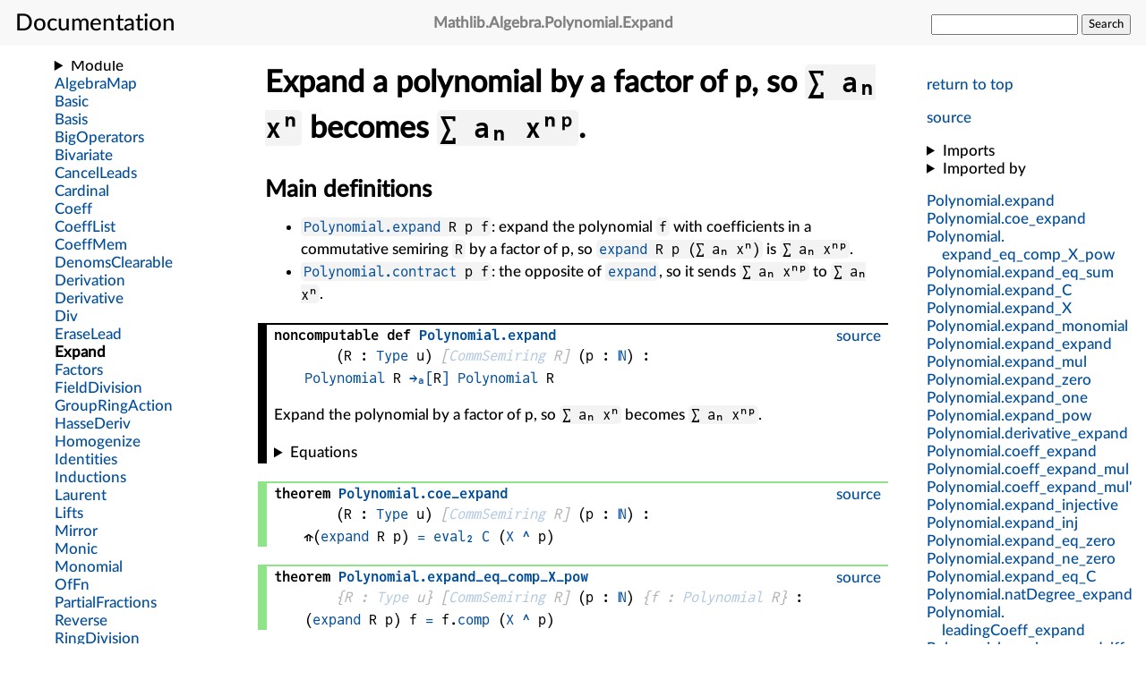

--- FILE ---
content_type: text/html; charset=utf-8
request_url: https://leanprover-community.github.io/mathlib4_docs/Mathlib/Algebra/Polynomial/Expand.html
body_size: 6778
content:
<html lang="en"><head><meta charset="UTF-8"></meta><meta name="viewport" content="width=device-width, initial-scale=1"></meta><link rel="stylesheet" href="../../.././style.css"></link><link rel="icon" href="../../.././favicon.svg"></link><link rel="mask-icon" href="../../.././favicon.svg" color="#000000"></link><link rel="prefetch" href="../../.././/declarations/declaration-data.bmp" as="image"></link><title>Mathlib.Algebra.Polynomial.Expand</title><script defer="true" src="../../.././mathjax-config.js"></script><script defer="true" src="https://cdnjs.cloudflare.com/polyfill/v3/polyfill.min.js?features=es6"></script><script defer="true" src="https://cdn.jsdelivr.net/npm/mathjax@3/es5/tex-mml-chtml.js"></script><script>const SITE_ROOT="../../.././";</script><script>const MODULE_NAME="Mathlib.Algebra.Polynomial.Expand";</script><script type="module" src="../../.././jump-src.js"></script><script type="module" src="../../.././search.js"></script><script type="module" src="../../.././expand-nav.js"></script><script type="module" src="../../.././how-about.js"></script><script type="module" src="../../.././instances.js"></script><script type="module" src="../../.././importedBy.js"></script></head><body><input id="nav_toggle" type="checkbox"></input><header><h1><label for="nav_toggle"></label><span>Documentation</span></h1><h2 class="header_filename break_within"><span class="name">Mathlib</span>.<span class="name">Algebra</span>.<span class="name">Polynomial</span>.<span class="name">Expand</span></h2><form id="search_form"><input type="text" name="q" autocomplete="off"></input>&#32;<button id="search_button" onclick="javascript: form.action='../../.././search.html';">Search</button></form></header><nav class="internal_nav"><p><a href="#top">return to top</a></p><p class="gh_nav_link"><a href="https://github.com/leanprover-community/mathlib4/blob/cb7ef5d643a38bf6550738a65487ed12cc10764b/Mathlib/Algebra/Polynomial/Expand.lean">source</a></p><div class="imports"><details><summary>Imports</summary><ul><li><a href="../../.././Init.html">Init</a></li><li><a href="../../.././Mathlib/Algebra/CharP/Frobenius.html">Mathlib.Algebra.CharP.Frobenius</a></li><li><a href="../../.././Mathlib/Algebra/Polynomial/Derivative.html">Mathlib.Algebra.Polynomial.Derivative</a></li><li><a href="../../.././Mathlib/Algebra/Polynomial/RingDivision.html">Mathlib.Algebra.Polynomial.RingDivision</a></li><li><a href="../../.././Mathlib/RingTheory/Polynomial/Basic.html">Mathlib.RingTheory.Polynomial.Basic</a></li></ul></details><details><summary>Imported by</summary><ul id="imported-by-Mathlib.Algebra.Polynomial.Expand" class="imported-by-list"></ul></details></div><div class="nav_link"><a class="break_within" href="#Polynomial.expand"><span class="name">Polynomial</span>.<span class="name">expand</span></a></div><div class="nav_link"><a class="break_within" href="#Polynomial.coe_expand"><span class="name">Polynomial</span>.<span class="name">coe_expand</span></a></div><div class="nav_link"><a class="break_within" href="#Polynomial.expand_eq_comp_X_pow"><span class="name">Polynomial</span>.<span class="name">expand_eq_comp_X_pow</span></a></div><div class="nav_link"><a class="break_within" href="#Polynomial.expand_eq_sum"><span class="name">Polynomial</span>.<span class="name">expand_eq_sum</span></a></div><div class="nav_link"><a class="break_within" href="#Polynomial.expand_C"><span class="name">Polynomial</span>.<span class="name">expand_C</span></a></div><div class="nav_link"><a class="break_within" href="#Polynomial.expand_X"><span class="name">Polynomial</span>.<span class="name">expand_X</span></a></div><div class="nav_link"><a class="break_within" href="#Polynomial.expand_monomial"><span class="name">Polynomial</span>.<span class="name">expand_monomial</span></a></div><div class="nav_link"><a class="break_within" href="#Polynomial.expand_expand"><span class="name">Polynomial</span>.<span class="name">expand_expand</span></a></div><div class="nav_link"><a class="break_within" href="#Polynomial.expand_mul"><span class="name">Polynomial</span>.<span class="name">expand_mul</span></a></div><div class="nav_link"><a class="break_within" href="#Polynomial.expand_zero"><span class="name">Polynomial</span>.<span class="name">expand_zero</span></a></div><div class="nav_link"><a class="break_within" href="#Polynomial.expand_one"><span class="name">Polynomial</span>.<span class="name">expand_one</span></a></div><div class="nav_link"><a class="break_within" href="#Polynomial.expand_pow"><span class="name">Polynomial</span>.<span class="name">expand_pow</span></a></div><div class="nav_link"><a class="break_within" href="#Polynomial.derivative_expand"><span class="name">Polynomial</span>.<span class="name">derivative_expand</span></a></div><div class="nav_link"><a class="break_within" href="#Polynomial.coeff_expand"><span class="name">Polynomial</span>.<span class="name">coeff_expand</span></a></div><div class="nav_link"><a class="break_within" href="#Polynomial.coeff_expand_mul"><span class="name">Polynomial</span>.<span class="name">coeff_expand_mul</span></a></div><div class="nav_link"><a class="break_within" href="#Polynomial.coeff_expand_mul'"><span class="name">Polynomial</span>.<span class="name">coeff_expand_mul'</span></a></div><div class="nav_link"><a class="break_within" href="#Polynomial.expand_injective"><span class="name">Polynomial</span>.<span class="name">expand_injective</span></a></div><div class="nav_link"><a class="break_within" href="#Polynomial.expand_inj"><span class="name">Polynomial</span>.<span class="name">expand_inj</span></a></div><div class="nav_link"><a class="break_within" href="#Polynomial.expand_eq_zero"><span class="name">Polynomial</span>.<span class="name">expand_eq_zero</span></a></div><div class="nav_link"><a class="break_within" href="#Polynomial.expand_ne_zero"><span class="name">Polynomial</span>.<span class="name">expand_ne_zero</span></a></div><div class="nav_link"><a class="break_within" href="#Polynomial.expand_eq_C"><span class="name">Polynomial</span>.<span class="name">expand_eq_C</span></a></div><div class="nav_link"><a class="break_within" href="#Polynomial.natDegree_expand"><span class="name">Polynomial</span>.<span class="name">natDegree_expand</span></a></div><div class="nav_link"><a class="break_within" href="#Polynomial.leadingCoeff_expand"><span class="name">Polynomial</span>.<span class="name">leadingCoeff_expand</span></a></div><div class="nav_link"><a class="break_within" href="#Polynomial.monic_expand_iff"><span class="name">Polynomial</span>.<span class="name">monic_expand_iff</span></a></div><div class="nav_link"><a class="break_within" href="#Polynomial.Monic.expand"><span class="name">Polynomial</span>.<span class="name">Monic</span>.<span class="name">expand</span></a></div><div class="nav_link"><a class="break_within" href="#Polynomial.map_expand"><span class="name">Polynomial</span>.<span class="name">map_expand</span></a></div><div class="nav_link"><a class="break_within" href="#Polynomial.expand_eval"><span class="name">Polynomial</span>.<span class="name">expand_eval</span></a></div><div class="nav_link"><a class="break_within" href="#Polynomial.expand_aeval"><span class="name">Polynomial</span>.<span class="name">expand_aeval</span></a></div><div class="nav_link"><a class="break_within" href="#Polynomial.contract"><span class="name">Polynomial</span>.<span class="name">contract</span></a></div><div class="nav_link"><a class="break_within" href="#Polynomial.coeff_contract"><span class="name">Polynomial</span>.<span class="name">coeff_contract</span></a></div><div class="nav_link"><a class="break_within" href="#Polynomial.map_contract"><span class="name">Polynomial</span>.<span class="name">map_contract</span></a></div><div class="nav_link"><a class="break_within" href="#Polynomial.contract_expand"><span class="name">Polynomial</span>.<span class="name">contract_expand</span></a></div><div class="nav_link"><a class="break_within" href="#Polynomial.contract_one"><span class="name">Polynomial</span>.<span class="name">contract_one</span></a></div><div class="nav_link"><a class="break_within" href="#Polynomial.contract_C"><span class="name">Polynomial</span>.<span class="name">contract_C</span></a></div><div class="nav_link"><a class="break_within" href="#Polynomial.contract_add"><span class="name">Polynomial</span>.<span class="name">contract_add</span></a></div><div class="nav_link"><a class="break_within" href="#Polynomial.contract_mul_expand"><span class="name">Polynomial</span>.<span class="name">contract_mul_expand</span></a></div><div class="nav_link"><a class="break_within" href="#Polynomial.isCoprime_expand"><span class="name">Polynomial</span>.<span class="name">isCoprime_expand</span></a></div><div class="nav_link"><a class="break_within" href="#Polynomial.expand_contract"><span class="name">Polynomial</span>.<span class="name">expand_contract</span></a></div><div class="nav_link"><a class="break_within" href="#Polynomial.expand_contract'"><span class="name">Polynomial</span>.<span class="name">expand_contract'</span></a></div><div class="nav_link"><a class="break_within" href="#Polynomial.map_frobenius_expand"><span class="name">Polynomial</span>.<span class="name">map_frobenius_expand</span></a></div><div class="nav_link"><a class="break_within" href="#Polynomial.expand_char"><span class="name">Polynomial</span>.<span class="name">expand_char</span></a></div><div class="nav_link"><a class="break_within" href="#Polynomial.map_iterateFrobenius_expand"><span class="name">Polynomial</span>.<span class="name">map_iterateFrobenius_expand</span></a></div><div class="nav_link"><a class="break_within" href="#Polynomial.map_expand_pow_char"><span class="name">Polynomial</span>.<span class="name">map_expand_pow_char</span></a></div><div class="nav_link"><a class="break_within" href="#Polynomial.rootMultiplicity_expand_pow"><span class="name">Polynomial</span>.<span class="name">rootMultiplicity_expand_pow</span></a></div><div class="nav_link"><a class="break_within" href="#Polynomial.rootMultiplicity_expand"><span class="name">Polynomial</span>.<span class="name">rootMultiplicity_expand</span></a></div><div class="nav_link"><a class="break_within" href="#Polynomial.isLocalHom_expand"><span class="name">Polynomial</span>.<span class="name">isLocalHom_expand</span></a></div><div class="nav_link"><a class="break_within" href="#Polynomial.of_irreducible_expand"><span class="name">Polynomial</span>.<span class="name">of_irreducible_expand</span></a></div><div class="nav_link"><a class="break_within" href="#Polynomial.of_irreducible_expand_pow"><span class="name">Polynomial</span>.<span class="name">of_irreducible_expand_pow</span></a></div></nav><main>
<div class="mod_doc"><h1 class="markdown-heading" id="Expand-a-polynomial-by-a-factor-of-p-so-∑-aₙ-xⁿ-becomes-∑-aₙ-xⁿᵖ">Expand a polynomial by a factor of p, so <code>∑ aₙ xⁿ</code> becomes <code>∑ aₙ xⁿᵖ</code>. <a class="hover-link" href="#Expand-a-polynomial-by-a-factor-of-p-so-∑-aₙ-xⁿ-becomes-∑-aₙ-xⁿᵖ">#</a></h1><h2 class="markdown-heading" id="Main-definitions">Main definitions <a class="hover-link" href="#Main-definitions">#</a></h2><ul>
<li><code><a href="../../.././Mathlib/Algebra/Polynomial/Expand.html#Polynomial.expand">Polynomial.expand</a> R p f</code>: expand the polynomial <code>f</code> with coefficients in a
commutative semiring <code>R</code> by a factor of p, so <code><a href="../../.././Mathlib/Algebra/Polynomial/Expand.html#Polynomial.expand">expand</a> R p (∑ aₙ xⁿ)</code> is <code>∑ aₙ xⁿᵖ</code>.</li>
<li><code><a href="../../.././Mathlib/Algebra/Polynomial/Expand.html#Polynomial.contract">Polynomial.contract</a> p f</code>: the opposite of <code><a href="../../.././Mathlib/Algebra/Polynomial/Expand.html#Polynomial.expand">expand</a></code>, so it sends <code>∑ aₙ xⁿᵖ</code> to <code>∑ aₙ xⁿ</code>.</li>
</ul></div><div class="decl" id="Polynomial.expand"><div class="def"><div class="gh_link"><a href="https://github.com/leanprover-community/mathlib4/blob/cb7ef5d643a38bf6550738a65487ed12cc10764b/Mathlib/Algebra/Polynomial/Expand.lean#L39-L41">source</a></div><div class="decl_header"><span class="decl_kind">noncomputable def</span>
<span class="decl_name"><a class="break_within" href="../../.././Mathlib/Algebra/Polynomial/Expand.html#Polynomial.expand"><span class="name">Polynomial</span>.<span class="name">expand</span></a></span><span class="decl_args">
<span class="fn">(<span class="fn">R</span> : <a href="../../.././foundational_types.html">Type</a> u)</span></span>
<span class="impl_arg"><span class="decl_args">
<span class="fn">[<span class="fn"><a href="../../.././Mathlib/Algebra/Ring/Defs.html#CommSemiring">CommSemiring</a> <span class="fn">R</span></span>]</span></span>
</span><span class="decl_args">
<span class="fn">(<span class="fn">p</span> : <a href="../../.././Init/Prelude.html#Nat">ℕ</a>)</span></span>
<span class="decl_args"> :</span><div class="decl_type"><span class="fn"><a href="../../.././Mathlib/Algebra/Polynomial/Basic.html#Polynomial">Polynomial</a> <span class="fn">R</span></span> <a href="../../.././Mathlib/Algebra/Algebra/Hom.html#AlgHom">→ₐ[</a><span class="fn">R</span><a href="../../.././Mathlib/Algebra/Algebra/Hom.html#AlgHom">]</a> <span class="fn"><a href="../../.././Mathlib/Algebra/Polynomial/Basic.html#Polynomial">Polynomial</a> <span class="fn">R</span></span></div></div><p>Expand the polynomial by a factor of p, so <code>∑ aₙ xⁿ</code> becomes <code>∑ aₙ xⁿᵖ</code>.</p><details><summary>Equations</summary><ul class="equations"><li class="equation"><span class="fn"><a href="../../.././Mathlib/Algebra/Polynomial/Expand.html#Polynomial.expand">Polynomial.expand</a> <span class="fn">R</span> <span class="fn">p</span></span> <a href="../../.././Init/Prelude.html#Eq">=</a> <a href="../../.././Mathlib/Algebra/Algebra/Hom.html#AlgHom.mk">{</a> <span class="fn">toRingHom</span> := <span class="fn"><a href="../../.././Mathlib/Algebra/Polynomial/Eval/Defs.html#Polynomial.eval₂RingHom">Polynomial.eval₂RingHom</a> <a href="../../.././Mathlib/Algebra/Polynomial/Basic.html#Polynomial.C">Polynomial.C</a> (<a href="../../.././Mathlib/Algebra/Polynomial/Basic.html#Polynomial.X">Polynomial.X</a> <a href="../../.././Init/Prelude.html#HPow.hPow">^</a> <span class="fn">p</span>)</span>, <span class="fn">commutes'</span> := <span class="fn">⋯</span> <a href="../../.././Mathlib/Algebra/Algebra/Hom.html#AlgHom.mk">}</a></li></ul></details><details id="instances-for-list-Polynomial.expand" class="instances-for-list"><summary>Instances For</summary><ul class="instances-for-enum"></ul></details></div></div><div class="decl" id="Polynomial.coe_expand"><div class="theorem"><div class="gh_link"><a href="https://github.com/leanprover-community/mathlib4/blob/cb7ef5d643a38bf6550738a65487ed12cc10764b/Mathlib/Algebra/Polynomial/Expand.lean#L43-L44">source</a></div><div class="decl_header"><span class="decl_kind">theorem</span>
<span class="decl_name"><a class="break_within" href="../../.././Mathlib/Algebra/Polynomial/Expand.html#Polynomial.coe_expand"><span class="name">Polynomial</span>.<span class="name">coe_expand</span></a></span><span class="decl_args">
<span class="fn">(<span class="fn">R</span> : <a href="../../.././foundational_types.html">Type</a> u)</span></span>
<span class="impl_arg"><span class="decl_args">
<span class="fn">[<span class="fn"><a href="../../.././Mathlib/Algebra/Ring/Defs.html#CommSemiring">CommSemiring</a> <span class="fn">R</span></span>]</span></span>
</span><span class="decl_args">
<span class="fn">(<span class="fn">p</span> : <a href="../../.././Init/Prelude.html#Nat">ℕ</a>)</span></span>
<span class="decl_args"> :</span><div class="decl_type"><span class="fn">⇑<span class="fn">(<a href="../../.././Mathlib/Algebra/Polynomial/Expand.html#Polynomial.expand">expand</a> <span class="fn">R</span> <span class="fn">p</span>)</span></span> <a href="../../.././Init/Prelude.html#Eq">=</a> <span class="fn"><a href="../../.././Mathlib/Algebra/Polynomial/Eval/Defs.html#Polynomial.eval₂">eval₂</a> <a href="../../.././Mathlib/Algebra/Polynomial/Basic.html#Polynomial.C">C</a> (<a href="../../.././Mathlib/Algebra/Polynomial/Basic.html#Polynomial.X">X</a> <a href="../../.././Init/Prelude.html#HPow.hPow">^</a> <span class="fn">p</span>)</span></div></div></div></div><div class="decl" id="Polynomial.expand_eq_comp_X_pow"><div class="theorem"><div class="gh_link"><a href="https://github.com/leanprover-community/mathlib4/blob/cb7ef5d643a38bf6550738a65487ed12cc10764b/Mathlib/Algebra/Polynomial/Expand.lean#L48-L48">source</a></div><div class="decl_header"><span class="decl_kind">theorem</span>
<span class="decl_name"><a class="break_within" href="../../.././Mathlib/Algebra/Polynomial/Expand.html#Polynomial.expand_eq_comp_X_pow"><span class="name">Polynomial</span>.<span class="name">expand_eq_comp_X_pow</span></a></span><span class="impl_arg"><span class="decl_args">
<span class="fn">{<span class="fn">R</span> : <a href="../../.././foundational_types.html">Type</a> u}</span></span>
</span><span class="impl_arg"><span class="decl_args">
<span class="fn">[<span class="fn"><a href="../../.././Mathlib/Algebra/Ring/Defs.html#CommSemiring">CommSemiring</a> <span class="fn">R</span></span>]</span></span>
</span><span class="decl_args">
<span class="fn">(<span class="fn">p</span> : <a href="../../.././Init/Prelude.html#Nat">ℕ</a>)</span></span>
<span class="impl_arg"><span class="decl_args">
<span class="fn">{<span class="fn">f</span> : <span class="fn"><a href="../../.././Mathlib/Algebra/Polynomial/Basic.html#Polynomial">Polynomial</a> <span class="fn">R</span></span>}</span></span>
</span><span class="decl_args"> :</span><div class="decl_type"><span class="fn"><span class="fn">(<a href="../../.././Mathlib/Algebra/Polynomial/Expand.html#Polynomial.expand">expand</a> <span class="fn">R</span> <span class="fn">p</span>)</span> <span class="fn">f</span></span> <a href="../../.././Init/Prelude.html#Eq">=</a> <span class="fn"><span class="fn"><span class="fn">f</span>.<a href="../../.././Mathlib/Algebra/Polynomial/Eval/Defs.html#Polynomial.comp">comp</a></span> (<a href="../../.././Mathlib/Algebra/Polynomial/Basic.html#Polynomial.X">X</a> <a href="../../.././Init/Prelude.html#HPow.hPow">^</a> <span class="fn">p</span>)</span></div></div></div></div><div class="decl" id="Polynomial.expand_eq_sum"><div class="theorem"><div class="gh_link"><a href="https://github.com/leanprover-community/mathlib4/blob/cb7ef5d643a38bf6550738a65487ed12cc10764b/Mathlib/Algebra/Polynomial/Expand.lean#L50-L51">source</a></div><div class="decl_header"><span class="decl_kind">theorem</span>
<span class="decl_name"><a class="break_within" href="../../.././Mathlib/Algebra/Polynomial/Expand.html#Polynomial.expand_eq_sum"><span class="name">Polynomial</span>.<span class="name">expand_eq_sum</span></a></span><span class="impl_arg"><span class="decl_args">
<span class="fn">{<span class="fn">R</span> : <a href="../../.././foundational_types.html">Type</a> u}</span></span>
</span><span class="impl_arg"><span class="decl_args">
<span class="fn">[<span class="fn"><a href="../../.././Mathlib/Algebra/Ring/Defs.html#CommSemiring">CommSemiring</a> <span class="fn">R</span></span>]</span></span>
</span><span class="decl_args">
<span class="fn">(<span class="fn">p</span> : <a href="../../.././Init/Prelude.html#Nat">ℕ</a>)</span></span>
<span class="impl_arg"><span class="decl_args">
<span class="fn">{<span class="fn">f</span> : <span class="fn"><a href="../../.././Mathlib/Algebra/Polynomial/Basic.html#Polynomial">Polynomial</a> <span class="fn">R</span></span>}</span></span>
</span><span class="decl_args"> :</span><div class="decl_type"><span class="fn"><span class="fn">(<a href="../../.././Mathlib/Algebra/Polynomial/Expand.html#Polynomial.expand">expand</a> <span class="fn">R</span> <span class="fn">p</span>)</span> <span class="fn">f</span></span> <a href="../../.././Init/Prelude.html#Eq">=</a> <span class="fn"><span class="fn"><span class="fn">f</span>.<a href="../../.././Mathlib/Algebra/Polynomial/Basic.html#Polynomial.sum">sum</a></span> <span class="fn">fun (<span class="fn">e</span> : <a href="../../.././Init/Prelude.html#Nat">ℕ</a>) (<span class="fn">a</span> : <span class="fn">R</span>) =&gt; <span class="fn"><a href="../../.././Mathlib/Algebra/Polynomial/Basic.html#Polynomial.C">C</a> <span class="fn">a</span></span> <a href="../../.././Init/Prelude.html#HMul.hMul">*</a> (<a href="../../.././Mathlib/Algebra/Polynomial/Basic.html#Polynomial.X">X</a> <a href="../../.././Init/Prelude.html#HPow.hPow">^</a> <span class="fn">p</span>) <a href="../../.././Init/Prelude.html#HPow.hPow">^</a> <span class="fn">e</span></span></span></div></div></div></div><div class="decl" id="Polynomial.expand_C"><div class="theorem"><div class="gh_link"><a href="https://github.com/leanprover-community/mathlib4/blob/cb7ef5d643a38bf6550738a65487ed12cc10764b/Mathlib/Algebra/Polynomial/Expand.lean#L53-L55">source</a></div><div class="attributes">@[simp]</div>
<div class="decl_header"><span class="decl_kind">theorem</span>
<span class="decl_name"><a class="break_within" href="../../.././Mathlib/Algebra/Polynomial/Expand.html#Polynomial.expand_C"><span class="name">Polynomial</span>.<span class="name">expand_C</span></a></span><span class="impl_arg"><span class="decl_args">
<span class="fn">{<span class="fn">R</span> : <a href="../../.././foundational_types.html">Type</a> u}</span></span>
</span><span class="impl_arg"><span class="decl_args">
<span class="fn">[<span class="fn"><a href="../../.././Mathlib/Algebra/Ring/Defs.html#CommSemiring">CommSemiring</a> <span class="fn">R</span></span>]</span></span>
</span><span class="decl_args">
<span class="fn">(<span class="fn">p</span> : <a href="../../.././Init/Prelude.html#Nat">ℕ</a>)</span></span>
<span class="decl_args">
<span class="fn">(<span class="fn">r</span> : <span class="fn">R</span>)</span></span>
<span class="decl_args"> :</span><div class="decl_type"><span class="fn"><span class="fn">(<a href="../../.././Mathlib/Algebra/Polynomial/Expand.html#Polynomial.expand">expand</a> <span class="fn">R</span> <span class="fn">p</span>)</span> <span class="fn">(<a href="../../.././Mathlib/Algebra/Polynomial/Basic.html#Polynomial.C">C</a> <span class="fn">r</span>)</span></span> <a href="../../.././Init/Prelude.html#Eq">=</a> <span class="fn"><a href="../../.././Mathlib/Algebra/Polynomial/Basic.html#Polynomial.C">C</a> <span class="fn">r</span></span></div></div></div></div><div class="decl" id="Polynomial.expand_X"><div class="theorem"><div class="gh_link"><a href="https://github.com/leanprover-community/mathlib4/blob/cb7ef5d643a38bf6550738a65487ed12cc10764b/Mathlib/Algebra/Polynomial/Expand.lean#L57-L59">source</a></div><div class="attributes">@[simp]</div>
<div class="decl_header"><span class="decl_kind">theorem</span>
<span class="decl_name"><a class="break_within" href="../../.././Mathlib/Algebra/Polynomial/Expand.html#Polynomial.expand_X"><span class="name">Polynomial</span>.<span class="name">expand_X</span></a></span><span class="impl_arg"><span class="decl_args">
<span class="fn">{<span class="fn">R</span> : <a href="../../.././foundational_types.html">Type</a> u}</span></span>
</span><span class="impl_arg"><span class="decl_args">
<span class="fn">[<span class="fn"><a href="../../.././Mathlib/Algebra/Ring/Defs.html#CommSemiring">CommSemiring</a> <span class="fn">R</span></span>]</span></span>
</span><span class="decl_args">
<span class="fn">(<span class="fn">p</span> : <a href="../../.././Init/Prelude.html#Nat">ℕ</a>)</span></span>
<span class="decl_args"> :</span><div class="decl_type"><span class="fn"><span class="fn">(<a href="../../.././Mathlib/Algebra/Polynomial/Expand.html#Polynomial.expand">expand</a> <span class="fn">R</span> <span class="fn">p</span>)</span> <a href="../../.././Mathlib/Algebra/Polynomial/Basic.html#Polynomial.X">X</a></span> <a href="../../.././Init/Prelude.html#Eq">=</a> <a href="../../.././Mathlib/Algebra/Polynomial/Basic.html#Polynomial.X">X</a> <a href="../../.././Init/Prelude.html#HPow.hPow">^</a> <span class="fn">p</span></div></div></div></div><div class="decl" id="Polynomial.expand_monomial"><div class="theorem"><div class="gh_link"><a href="https://github.com/leanprover-community/mathlib4/blob/cb7ef5d643a38bf6550738a65487ed12cc10764b/Mathlib/Algebra/Polynomial/Expand.lean#L61-L63">source</a></div><div class="attributes">@[simp]</div>
<div class="decl_header"><span class="decl_kind">theorem</span>
<span class="decl_name"><a class="break_within" href="../../.././Mathlib/Algebra/Polynomial/Expand.html#Polynomial.expand_monomial"><span class="name">Polynomial</span>.<span class="name">expand_monomial</span></a></span><span class="impl_arg"><span class="decl_args">
<span class="fn">{<span class="fn">R</span> : <a href="../../.././foundational_types.html">Type</a> u}</span></span>
</span><span class="impl_arg"><span class="decl_args">
<span class="fn">[<span class="fn"><a href="../../.././Mathlib/Algebra/Ring/Defs.html#CommSemiring">CommSemiring</a> <span class="fn">R</span></span>]</span></span>
</span><span class="decl_args">
<span class="fn">(<span class="fn">p </span><span class="fn">q</span> : <a href="../../.././Init/Prelude.html#Nat">ℕ</a>)</span></span>
<span class="decl_args">
<span class="fn">(<span class="fn">r</span> : <span class="fn">R</span>)</span></span>
<span class="decl_args"> :</span><div class="decl_type"><span class="fn"><span class="fn">(<a href="../../.././Mathlib/Algebra/Polynomial/Expand.html#Polynomial.expand">expand</a> <span class="fn">R</span> <span class="fn">p</span>)</span> <span class="fn">(<span class="fn">(<a href="../../.././Mathlib/Algebra/Polynomial/Basic.html#Polynomial.monomial">monomial</a> <span class="fn">q</span>)</span> <span class="fn">r</span>)</span></span> <a href="../../.././Init/Prelude.html#Eq">=</a> <span class="fn"><span class="fn">(<a href="../../.././Mathlib/Algebra/Polynomial/Basic.html#Polynomial.monomial">monomial</a> (<span class="fn">q</span> <a href="../../.././Init/Prelude.html#HMul.hMul">*</a> <span class="fn">p</span>))</span> <span class="fn">r</span></span></div></div></div></div><div class="decl" id="Polynomial.expand_expand"><div class="theorem"><div class="gh_link"><a href="https://github.com/leanprover-community/mathlib4/blob/cb7ef5d643a38bf6550738a65487ed12cc10764b/Mathlib/Algebra/Polynomial/Expand.lean#L65-L68">source</a></div><div class="decl_header"><span class="decl_kind">theorem</span>
<span class="decl_name"><a class="break_within" href="../../.././Mathlib/Algebra/Polynomial/Expand.html#Polynomial.expand_expand"><span class="name">Polynomial</span>.<span class="name">expand_expand</span></a></span><span class="impl_arg"><span class="decl_args">
<span class="fn">{<span class="fn">R</span> : <a href="../../.././foundational_types.html">Type</a> u}</span></span>
</span><span class="impl_arg"><span class="decl_args">
<span class="fn">[<span class="fn"><a href="../../.././Mathlib/Algebra/Ring/Defs.html#CommSemiring">CommSemiring</a> <span class="fn">R</span></span>]</span></span>
</span><span class="decl_args">
<span class="fn">(<span class="fn">p </span><span class="fn">q</span> : <a href="../../.././Init/Prelude.html#Nat">ℕ</a>)</span></span>
<span class="decl_args">
<span class="fn">(<span class="fn">f</span> : <span class="fn"><a href="../../.././Mathlib/Algebra/Polynomial/Basic.html#Polynomial">Polynomial</a> <span class="fn">R</span></span>)</span></span>
<span class="decl_args"> :</span><div class="decl_type"><span class="fn"><span class="fn">(<a href="../../.././Mathlib/Algebra/Polynomial/Expand.html#Polynomial.expand">expand</a> <span class="fn">R</span> <span class="fn">p</span>)</span> <span class="fn">(<span class="fn">(<a href="../../.././Mathlib/Algebra/Polynomial/Expand.html#Polynomial.expand">expand</a> <span class="fn">R</span> <span class="fn">q</span>)</span> <span class="fn">f</span>)</span></span> <a href="../../.././Init/Prelude.html#Eq">=</a> <span class="fn"><span class="fn">(<a href="../../.././Mathlib/Algebra/Polynomial/Expand.html#Polynomial.expand">expand</a> <span class="fn">R</span> (<span class="fn">p</span> <a href="../../.././Init/Prelude.html#HMul.hMul">*</a> <span class="fn">q</span>))</span> <span class="fn">f</span></span></div></div></div></div><div class="decl" id="Polynomial.expand_mul"><div class="theorem"><div class="gh_link"><a href="https://github.com/leanprover-community/mathlib4/blob/cb7ef5d643a38bf6550738a65487ed12cc10764b/Mathlib/Algebra/Polynomial/Expand.lean#L70-L71">source</a></div><div class="decl_header"><span class="decl_kind">theorem</span>
<span class="decl_name"><a class="break_within" href="../../.././Mathlib/Algebra/Polynomial/Expand.html#Polynomial.expand_mul"><span class="name">Polynomial</span>.<span class="name">expand_mul</span></a></span><span class="impl_arg"><span class="decl_args">
<span class="fn">{<span class="fn">R</span> : <a href="../../.././foundational_types.html">Type</a> u}</span></span>
</span><span class="impl_arg"><span class="decl_args">
<span class="fn">[<span class="fn"><a href="../../.././Mathlib/Algebra/Ring/Defs.html#CommSemiring">CommSemiring</a> <span class="fn">R</span></span>]</span></span>
</span><span class="decl_args">
<span class="fn">(<span class="fn">p </span><span class="fn">q</span> : <a href="../../.././Init/Prelude.html#Nat">ℕ</a>)</span></span>
<span class="decl_args">
<span class="fn">(<span class="fn">f</span> : <span class="fn"><a href="../../.././Mathlib/Algebra/Polynomial/Basic.html#Polynomial">Polynomial</a> <span class="fn">R</span></span>)</span></span>
<span class="decl_args"> :</span><div class="decl_type"><span class="fn"><span class="fn">(<a href="../../.././Mathlib/Algebra/Polynomial/Expand.html#Polynomial.expand">expand</a> <span class="fn">R</span> (<span class="fn">p</span> <a href="../../.././Init/Prelude.html#HMul.hMul">*</a> <span class="fn">q</span>))</span> <span class="fn">f</span></span> <a href="../../.././Init/Prelude.html#Eq">=</a> <span class="fn"><span class="fn">(<a href="../../.././Mathlib/Algebra/Polynomial/Expand.html#Polynomial.expand">expand</a> <span class="fn">R</span> <span class="fn">p</span>)</span> <span class="fn">(<span class="fn">(<a href="../../.././Mathlib/Algebra/Polynomial/Expand.html#Polynomial.expand">expand</a> <span class="fn">R</span> <span class="fn">q</span>)</span> <span class="fn">f</span>)</span></span></div></div></div></div><div class="decl" id="Polynomial.expand_zero"><div class="theorem"><div class="gh_link"><a href="https://github.com/leanprover-community/mathlib4/blob/cb7ef5d643a38bf6550738a65487ed12cc10764b/Mathlib/Algebra/Polynomial/Expand.lean#L73-L74">source</a></div><div class="attributes">@[simp]</div>
<div class="decl_header"><span class="decl_kind">theorem</span>
<span class="decl_name"><a class="break_within" href="../../.././Mathlib/Algebra/Polynomial/Expand.html#Polynomial.expand_zero"><span class="name">Polynomial</span>.<span class="name">expand_zero</span></a></span><span class="impl_arg"><span class="decl_args">
<span class="fn">{<span class="fn">R</span> : <a href="../../.././foundational_types.html">Type</a> u}</span></span>
</span><span class="impl_arg"><span class="decl_args">
<span class="fn">[<span class="fn"><a href="../../.././Mathlib/Algebra/Ring/Defs.html#CommSemiring">CommSemiring</a> <span class="fn">R</span></span>]</span></span>
</span><span class="decl_args">
<span class="fn">(<span class="fn">f</span> : <span class="fn"><a href="../../.././Mathlib/Algebra/Polynomial/Basic.html#Polynomial">Polynomial</a> <span class="fn">R</span></span>)</span></span>
<span class="decl_args"> :</span><div class="decl_type"><span class="fn"><span class="fn">(<a href="../../.././Mathlib/Algebra/Polynomial/Expand.html#Polynomial.expand">expand</a> <span class="fn">R</span> <span class="fn">0</span>)</span> <span class="fn">f</span></span> <a href="../../.././Init/Prelude.html#Eq">=</a> <span class="fn"><a href="../../.././Mathlib/Algebra/Polynomial/Basic.html#Polynomial.C">C</a> <span class="fn">(<a href="../../.././Mathlib/Algebra/Polynomial/Eval/Defs.html#Polynomial.eval">eval</a> <span class="fn">1</span> <span class="fn">f</span>)</span></span></div></div></div></div><div class="decl" id="Polynomial.expand_one"><div class="theorem"><div class="gh_link"><a href="https://github.com/leanprover-community/mathlib4/blob/cb7ef5d643a38bf6550738a65487ed12cc10764b/Mathlib/Algebra/Polynomial/Expand.lean#L76-L80">source</a></div><div class="attributes">@[simp]</div>
<div class="decl_header"><span class="decl_kind">theorem</span>
<span class="decl_name"><a class="break_within" href="../../.././Mathlib/Algebra/Polynomial/Expand.html#Polynomial.expand_one"><span class="name">Polynomial</span>.<span class="name">expand_one</span></a></span><span class="impl_arg"><span class="decl_args">
<span class="fn">{<span class="fn">R</span> : <a href="../../.././foundational_types.html">Type</a> u}</span></span>
</span><span class="impl_arg"><span class="decl_args">
<span class="fn">[<span class="fn"><a href="../../.././Mathlib/Algebra/Ring/Defs.html#CommSemiring">CommSemiring</a> <span class="fn">R</span></span>]</span></span>
</span><span class="decl_args">
<span class="fn">(<span class="fn">f</span> : <span class="fn"><a href="../../.././Mathlib/Algebra/Polynomial/Basic.html#Polynomial">Polynomial</a> <span class="fn">R</span></span>)</span></span>
<span class="decl_args"> :</span><div class="decl_type"><span class="fn"><span class="fn">(<a href="../../.././Mathlib/Algebra/Polynomial/Expand.html#Polynomial.expand">expand</a> <span class="fn">R</span> <span class="fn">1</span>)</span> <span class="fn">f</span></span> <a href="../../.././Init/Prelude.html#Eq">=</a> <span class="fn">f</span></div></div></div></div><div class="decl" id="Polynomial.expand_pow"><div class="theorem"><div class="gh_link"><a href="https://github.com/leanprover-community/mathlib4/blob/cb7ef5d643a38bf6550738a65487ed12cc10764b/Mathlib/Algebra/Polynomial/Expand.lean#L82-L84">source</a></div><div class="decl_header"><span class="decl_kind">theorem</span>
<span class="decl_name"><a class="break_within" href="../../.././Mathlib/Algebra/Polynomial/Expand.html#Polynomial.expand_pow"><span class="name">Polynomial</span>.<span class="name">expand_pow</span></a></span><span class="impl_arg"><span class="decl_args">
<span class="fn">{<span class="fn">R</span> : <a href="../../.././foundational_types.html">Type</a> u}</span></span>
</span><span class="impl_arg"><span class="decl_args">
<span class="fn">[<span class="fn"><a href="../../.././Mathlib/Algebra/Ring/Defs.html#CommSemiring">CommSemiring</a> <span class="fn">R</span></span>]</span></span>
</span><span class="decl_args">
<span class="fn">(<span class="fn">p </span><span class="fn">q</span> : <a href="../../.././Init/Prelude.html#Nat">ℕ</a>)</span></span>
<span class="decl_args">
<span class="fn">(<span class="fn">f</span> : <span class="fn"><a href="../../.././Mathlib/Algebra/Polynomial/Basic.html#Polynomial">Polynomial</a> <span class="fn">R</span></span>)</span></span>
<span class="decl_args"> :</span><div class="decl_type"><span class="fn"><span class="fn">(<a href="../../.././Mathlib/Algebra/Polynomial/Expand.html#Polynomial.expand">expand</a> <span class="fn">R</span> (<span class="fn">p</span> <a href="../../.././Init/Prelude.html#HPow.hPow">^</a> <span class="fn">q</span>))</span> <span class="fn">f</span></span> <a href="../../.././Init/Prelude.html#Eq">=</a> <span class="fn"><span class="fn">(⇑<span class="fn">(<a href="../../.././Mathlib/Algebra/Polynomial/Expand.html#Polynomial.expand">expand</a> <span class="fn">R</span> <span class="fn">p</span>)</span>)</span><a href="../../.././Mathlib/Logic/Function/Iterate.html#Nat.iterate">^[</a><span class="fn">q</span><a href="../../.././Mathlib/Logic/Function/Iterate.html#Nat.iterate">]</a> <span class="fn">f</span></span></div></div></div></div><div class="decl" id="Polynomial.derivative_expand"><div class="theorem"><div class="gh_link"><a href="https://github.com/leanprover-community/mathlib4/blob/cb7ef5d643a38bf6550738a65487ed12cc10764b/Mathlib/Algebra/Polynomial/Expand.lean#L86-L88">source</a></div><div class="decl_header"><span class="decl_kind">theorem</span>
<span class="decl_name"><a class="break_within" href="../../.././Mathlib/Algebra/Polynomial/Expand.html#Polynomial.derivative_expand"><span class="name">Polynomial</span>.<span class="name">derivative_expand</span></a></span><span class="impl_arg"><span class="decl_args">
<span class="fn">{<span class="fn">R</span> : <a href="../../.././foundational_types.html">Type</a> u}</span></span>
</span><span class="impl_arg"><span class="decl_args">
<span class="fn">[<span class="fn"><a href="../../.././Mathlib/Algebra/Ring/Defs.html#CommSemiring">CommSemiring</a> <span class="fn">R</span></span>]</span></span>
</span><span class="decl_args">
<span class="fn">(<span class="fn">p</span> : <a href="../../.././Init/Prelude.html#Nat">ℕ</a>)</span></span>
<span class="decl_args">
<span class="fn">(<span class="fn">f</span> : <span class="fn"><a href="../../.././Mathlib/Algebra/Polynomial/Basic.html#Polynomial">Polynomial</a> <span class="fn">R</span></span>)</span></span>
<span class="decl_args"> :</span><div class="decl_type"><span class="fn"><a href="../../.././Mathlib/Algebra/Polynomial/Derivative.html#Polynomial.derivative">derivative</a> <span class="fn">(<span class="fn">(<a href="../../.././Mathlib/Algebra/Polynomial/Expand.html#Polynomial.expand">expand</a> <span class="fn">R</span> <span class="fn">p</span>)</span> <span class="fn">f</span>)</span></span> <a href="../../.././Init/Prelude.html#Eq">=</a> <span class="fn"><span class="fn">(<a href="../../.././Mathlib/Algebra/Polynomial/Expand.html#Polynomial.expand">expand</a> <span class="fn">R</span> <span class="fn">p</span>)</span> <span class="fn">(<a href="../../.././Mathlib/Algebra/Polynomial/Derivative.html#Polynomial.derivative">derivative</a> <span class="fn">f</span>)</span></span> <a href="../../.././Init/Prelude.html#HMul.hMul">*</a> (<span class="fn">↑<span class="fn">p</span></span> <a href="../../.././Init/Prelude.html#HMul.hMul">*</a> <a href="../../.././Mathlib/Algebra/Polynomial/Basic.html#Polynomial.X">X</a> <a href="../../.././Init/Prelude.html#HPow.hPow">^</a> (<span class="fn">p</span> <a href="../../.././Init/Prelude.html#HSub.hSub">-</a> <span class="fn">1</span>))</div></div></div></div><div class="decl" id="Polynomial.coeff_expand"><div class="theorem"><div class="gh_link"><a href="https://github.com/leanprover-community/mathlib4/blob/cb7ef5d643a38bf6550738a65487ed12cc10764b/Mathlib/Algebra/Polynomial/Expand.lean#L90-L107">source</a></div><div class="decl_header"><span class="decl_kind">theorem</span>
<span class="decl_name"><a class="break_within" href="../../.././Mathlib/Algebra/Polynomial/Expand.html#Polynomial.coeff_expand"><span class="name">Polynomial</span>.<span class="name">coeff_expand</span></a></span><span class="impl_arg"><span class="decl_args">
<span class="fn">{<span class="fn">R</span> : <a href="../../.././foundational_types.html">Type</a> u}</span></span>
</span><span class="impl_arg"><span class="decl_args">
<span class="fn">[<span class="fn"><a href="../../.././Mathlib/Algebra/Ring/Defs.html#CommSemiring">CommSemiring</a> <span class="fn">R</span></span>]</span></span>
</span><span class="impl_arg"><span class="decl_args">
<span class="fn">{<span class="fn">p</span> : <a href="../../.././Init/Prelude.html#Nat">ℕ</a>}</span></span>
</span><span class="decl_args">
<span class="fn">(<span class="fn">hp</span> : <span class="fn">0</span> <a href="../../.././Init/Prelude.html#LT.lt">&lt;</a> <span class="fn">p</span>)</span></span>
<span class="decl_args">
<span class="fn">(<span class="fn">f</span> : <span class="fn"><a href="../../.././Mathlib/Algebra/Polynomial/Basic.html#Polynomial">Polynomial</a> <span class="fn">R</span></span>)</span></span>
<span class="decl_args">
<span class="fn">(<span class="fn">n</span> : <a href="../../.././Init/Prelude.html#Nat">ℕ</a>)</span></span>
<span class="decl_args"> :</span><div class="decl_type"><span class="fn"><span class="fn"><span class="fn">(<span class="fn">(<a href="../../.././Mathlib/Algebra/Polynomial/Expand.html#Polynomial.expand">expand</a> <span class="fn">R</span> <span class="fn">p</span>)</span> <span class="fn">f</span>)</span>.<a href="../../.././Mathlib/Algebra/Polynomial/Basic.html#Polynomial.coeff">coeff</a></span> <span class="fn">n</span></span> <a href="../../.././Init/Prelude.html#Eq">=</a> <a href="../../.././Init/Prelude.html#ite">if</a> <span class="fn">p</span> <a href="../../.././Init/Prelude.html#Dvd.dvd">∣</a> <span class="fn">n</span> <a href="../../.././Init/Prelude.html#ite">then</a> <span class="fn"><span class="fn"><span class="fn">f</span>.<a href="../../.././Mathlib/Algebra/Polynomial/Basic.html#Polynomial.coeff">coeff</a></span> (<span class="fn">n</span> <a href="../../.././Init/Prelude.html#HDiv.hDiv">/</a> <span class="fn">p</span>)</span> <a href="../../.././Init/Prelude.html#ite">else</a> <span class="fn">0</span></div></div></div></div><div class="decl" id="Polynomial.coeff_expand_mul"><div class="theorem"><div class="gh_link"><a href="https://github.com/leanprover-community/mathlib4/blob/cb7ef5d643a38bf6550738a65487ed12cc10764b/Mathlib/Algebra/Polynomial/Expand.lean#L109-L112">source</a></div><div class="attributes">@[simp]</div>
<div class="decl_header"><span class="decl_kind">theorem</span>
<span class="decl_name"><a class="break_within" href="../../.././Mathlib/Algebra/Polynomial/Expand.html#Polynomial.coeff_expand_mul"><span class="name">Polynomial</span>.<span class="name">coeff_expand_mul</span></a></span><span class="impl_arg"><span class="decl_args">
<span class="fn">{<span class="fn">R</span> : <a href="../../.././foundational_types.html">Type</a> u}</span></span>
</span><span class="impl_arg"><span class="decl_args">
<span class="fn">[<span class="fn"><a href="../../.././Mathlib/Algebra/Ring/Defs.html#CommSemiring">CommSemiring</a> <span class="fn">R</span></span>]</span></span>
</span><span class="impl_arg"><span class="decl_args">
<span class="fn">{<span class="fn">p</span> : <a href="../../.././Init/Prelude.html#Nat">ℕ</a>}</span></span>
</span><span class="decl_args">
<span class="fn">(<span class="fn">hp</span> : <span class="fn">0</span> <a href="../../.././Init/Prelude.html#LT.lt">&lt;</a> <span class="fn">p</span>)</span></span>
<span class="decl_args">
<span class="fn">(<span class="fn">f</span> : <span class="fn"><a href="../../.././Mathlib/Algebra/Polynomial/Basic.html#Polynomial">Polynomial</a> <span class="fn">R</span></span>)</span></span>
<span class="decl_args">
<span class="fn">(<span class="fn">n</span> : <a href="../../.././Init/Prelude.html#Nat">ℕ</a>)</span></span>
<span class="decl_args"> :</span><div class="decl_type"><span class="fn"><span class="fn"><span class="fn">(<span class="fn">(<a href="../../.././Mathlib/Algebra/Polynomial/Expand.html#Polynomial.expand">expand</a> <span class="fn">R</span> <span class="fn">p</span>)</span> <span class="fn">f</span>)</span>.<a href="../../.././Mathlib/Algebra/Polynomial/Basic.html#Polynomial.coeff">coeff</a></span> (<span class="fn">n</span> <a href="../../.././Init/Prelude.html#HMul.hMul">*</a> <span class="fn">p</span>)</span> <a href="../../.././Init/Prelude.html#Eq">=</a> <span class="fn"><span class="fn"><span class="fn">f</span>.<a href="../../.././Mathlib/Algebra/Polynomial/Basic.html#Polynomial.coeff">coeff</a></span> <span class="fn">n</span></span></div></div></div></div><div class="decl" id="Polynomial.coeff_expand_mul'"><div class="theorem"><div class="gh_link"><a href="https://github.com/leanprover-community/mathlib4/blob/cb7ef5d643a38bf6550738a65487ed12cc10764b/Mathlib/Algebra/Polynomial/Expand.lean#L114-L116">source</a></div><div class="attributes">@[simp]</div>
<div class="decl_header"><span class="decl_kind">theorem</span>
<span class="decl_name"><a class="break_within" href="../../.././Mathlib/Algebra/Polynomial/Expand.html#Polynomial.coeff_expand_mul'"><span class="name">Polynomial</span>.<span class="name">coeff_expand_mul'</span></a></span><span class="impl_arg"><span class="decl_args">
<span class="fn">{<span class="fn">R</span> : <a href="../../.././foundational_types.html">Type</a> u}</span></span>
</span><span class="impl_arg"><span class="decl_args">
<span class="fn">[<span class="fn"><a href="../../.././Mathlib/Algebra/Ring/Defs.html#CommSemiring">CommSemiring</a> <span class="fn">R</span></span>]</span></span>
</span><span class="impl_arg"><span class="decl_args">
<span class="fn">{<span class="fn">p</span> : <a href="../../.././Init/Prelude.html#Nat">ℕ</a>}</span></span>
</span><span class="decl_args">
<span class="fn">(<span class="fn">hp</span> : <span class="fn">0</span> <a href="../../.././Init/Prelude.html#LT.lt">&lt;</a> <span class="fn">p</span>)</span></span>
<span class="decl_args">
<span class="fn">(<span class="fn">f</span> : <span class="fn"><a href="../../.././Mathlib/Algebra/Polynomial/Basic.html#Polynomial">Polynomial</a> <span class="fn">R</span></span>)</span></span>
<span class="decl_args">
<span class="fn">(<span class="fn">n</span> : <a href="../../.././Init/Prelude.html#Nat">ℕ</a>)</span></span>
<span class="decl_args"> :</span><div class="decl_type"><span class="fn"><span class="fn"><span class="fn">(<span class="fn">(<a href="../../.././Mathlib/Algebra/Polynomial/Expand.html#Polynomial.expand">expand</a> <span class="fn">R</span> <span class="fn">p</span>)</span> <span class="fn">f</span>)</span>.<a href="../../.././Mathlib/Algebra/Polynomial/Basic.html#Polynomial.coeff">coeff</a></span> (<span class="fn">p</span> <a href="../../.././Init/Prelude.html#HMul.hMul">*</a> <span class="fn">n</span>)</span> <a href="../../.././Init/Prelude.html#Eq">=</a> <span class="fn"><span class="fn"><span class="fn">f</span>.<a href="../../.././Mathlib/Algebra/Polynomial/Basic.html#Polynomial.coeff">coeff</a></span> <span class="fn">n</span></span></div></div></div></div><div class="decl" id="Polynomial.expand_injective"><div class="theorem"><div class="gh_link"><a href="https://github.com/leanprover-community/mathlib4/blob/cb7ef5d643a38bf6550738a65487ed12cc10764b/Mathlib/Algebra/Polynomial/Expand.lean#L118-L120">source</a></div><div class="decl_header"><span class="decl_kind">theorem</span>
<span class="decl_name"><a class="break_within" href="../../.././Mathlib/Algebra/Polynomial/Expand.html#Polynomial.expand_injective"><span class="name">Polynomial</span>.<span class="name">expand_injective</span></a></span><span class="impl_arg"><span class="decl_args">
<span class="fn">{<span class="fn">R</span> : <a href="../../.././foundational_types.html">Type</a> u}</span></span>
</span><span class="impl_arg"><span class="decl_args">
<span class="fn">[<span class="fn"><a href="../../.././Mathlib/Algebra/Ring/Defs.html#CommSemiring">CommSemiring</a> <span class="fn">R</span></span>]</span></span>
</span><span class="impl_arg"><span class="decl_args">
<span class="fn">{<span class="fn">n</span> : <a href="../../.././Init/Prelude.html#Nat">ℕ</a>}</span></span>
</span><span class="decl_args">
<span class="fn">(<span class="fn">hn</span> : <span class="fn">0</span> <a href="../../.././Init/Prelude.html#LT.lt">&lt;</a> <span class="fn">n</span>)</span></span>
<span class="decl_args"> :</span><div class="decl_type"><span class="fn"><a href="../../.././Init/Data/Function.html#Function.Injective">Function.Injective</a> <span class="fn">⇑<span class="fn">(<a href="../../.././Mathlib/Algebra/Polynomial/Expand.html#Polynomial.expand">expand</a> <span class="fn">R</span> <span class="fn">n</span>)</span></span></span></div></div><p>Expansion is injective.</p></div></div><div class="decl" id="Polynomial.expand_inj"><div class="theorem"><div class="gh_link"><a href="https://github.com/leanprover-community/mathlib4/blob/cb7ef5d643a38bf6550738a65487ed12cc10764b/Mathlib/Algebra/Polynomial/Expand.lean#L122-L123">source</a></div><div class="decl_header"><span class="decl_kind">theorem</span>
<span class="decl_name"><a class="break_within" href="../../.././Mathlib/Algebra/Polynomial/Expand.html#Polynomial.expand_inj"><span class="name">Polynomial</span>.<span class="name">expand_inj</span></a></span><span class="impl_arg"><span class="decl_args">
<span class="fn">{<span class="fn">R</span> : <a href="../../.././foundational_types.html">Type</a> u}</span></span>
</span><span class="impl_arg"><span class="decl_args">
<span class="fn">[<span class="fn"><a href="../../.././Mathlib/Algebra/Ring/Defs.html#CommSemiring">CommSemiring</a> <span class="fn">R</span></span>]</span></span>
</span><span class="impl_arg"><span class="decl_args">
<span class="fn">{<span class="fn">p</span> : <a href="../../.././Init/Prelude.html#Nat">ℕ</a>}</span></span>
</span><span class="decl_args">
<span class="fn">(<span class="fn">hp</span> : <span class="fn">0</span> <a href="../../.././Init/Prelude.html#LT.lt">&lt;</a> <span class="fn">p</span>)</span></span>
<span class="impl_arg"><span class="decl_args">
<span class="fn">{<span class="fn">f </span><span class="fn">g</span> : <span class="fn"><a href="../../.././Mathlib/Algebra/Polynomial/Basic.html#Polynomial">Polynomial</a> <span class="fn">R</span></span>}</span></span>
</span><span class="decl_args"> :</span><div class="decl_type"><span class="fn"><span class="fn">(<a href="../../.././Mathlib/Algebra/Polynomial/Expand.html#Polynomial.expand">expand</a> <span class="fn">R</span> <span class="fn">p</span>)</span> <span class="fn">f</span></span> <a href="../../.././Init/Prelude.html#Eq">=</a> <span class="fn"><span class="fn">(<a href="../../.././Mathlib/Algebra/Polynomial/Expand.html#Polynomial.expand">expand</a> <span class="fn">R</span> <span class="fn">p</span>)</span> <span class="fn">g</span></span> <a href="../../.././Init/Core.html#Iff">↔</a> <span class="fn">f</span> <a href="../../.././Init/Prelude.html#Eq">=</a> <span class="fn">g</span></div></div></div></div><div class="decl" id="Polynomial.expand_eq_zero"><div class="theorem"><div class="gh_link"><a href="https://github.com/leanprover-community/mathlib4/blob/cb7ef5d643a38bf6550738a65487ed12cc10764b/Mathlib/Algebra/Polynomial/Expand.lean#L125-L126">source</a></div><div class="decl_header"><span class="decl_kind">theorem</span>
<span class="decl_name"><a class="break_within" href="../../.././Mathlib/Algebra/Polynomial/Expand.html#Polynomial.expand_eq_zero"><span class="name">Polynomial</span>.<span class="name">expand_eq_zero</span></a></span><span class="impl_arg"><span class="decl_args">
<span class="fn">{<span class="fn">R</span> : <a href="../../.././foundational_types.html">Type</a> u}</span></span>
</span><span class="impl_arg"><span class="decl_args">
<span class="fn">[<span class="fn"><a href="../../.././Mathlib/Algebra/Ring/Defs.html#CommSemiring">CommSemiring</a> <span class="fn">R</span></span>]</span></span>
</span><span class="impl_arg"><span class="decl_args">
<span class="fn">{<span class="fn">p</span> : <a href="../../.././Init/Prelude.html#Nat">ℕ</a>}</span></span>
</span><span class="decl_args">
<span class="fn">(<span class="fn">hp</span> : <span class="fn">0</span> <a href="../../.././Init/Prelude.html#LT.lt">&lt;</a> <span class="fn">p</span>)</span></span>
<span class="impl_arg"><span class="decl_args">
<span class="fn">{<span class="fn">f</span> : <span class="fn"><a href="../../.././Mathlib/Algebra/Polynomial/Basic.html#Polynomial">Polynomial</a> <span class="fn">R</span></span>}</span></span>
</span><span class="decl_args"> :</span><div class="decl_type"><span class="fn"><span class="fn">(<a href="../../.././Mathlib/Algebra/Polynomial/Expand.html#Polynomial.expand">expand</a> <span class="fn">R</span> <span class="fn">p</span>)</span> <span class="fn">f</span></span> <a href="../../.././Init/Prelude.html#Eq">=</a> <span class="fn">0</span> <a href="../../.././Init/Core.html#Iff">↔</a> <span class="fn">f</span> <a href="../../.././Init/Prelude.html#Eq">=</a> <span class="fn">0</span></div></div></div></div><div class="decl" id="Polynomial.expand_ne_zero"><div class="theorem"><div class="gh_link"><a href="https://github.com/leanprover-community/mathlib4/blob/cb7ef5d643a38bf6550738a65487ed12cc10764b/Mathlib/Algebra/Polynomial/Expand.lean#L128-L129">source</a></div><div class="decl_header"><span class="decl_kind">theorem</span>
<span class="decl_name"><a class="break_within" href="../../.././Mathlib/Algebra/Polynomial/Expand.html#Polynomial.expand_ne_zero"><span class="name">Polynomial</span>.<span class="name">expand_ne_zero</span></a></span><span class="impl_arg"><span class="decl_args">
<span class="fn">{<span class="fn">R</span> : <a href="../../.././foundational_types.html">Type</a> u}</span></span>
</span><span class="impl_arg"><span class="decl_args">
<span class="fn">[<span class="fn"><a href="../../.././Mathlib/Algebra/Ring/Defs.html#CommSemiring">CommSemiring</a> <span class="fn">R</span></span>]</span></span>
</span><span class="impl_arg"><span class="decl_args">
<span class="fn">{<span class="fn">p</span> : <a href="../../.././Init/Prelude.html#Nat">ℕ</a>}</span></span>
</span><span class="decl_args">
<span class="fn">(<span class="fn">hp</span> : <span class="fn">0</span> <a href="../../.././Init/Prelude.html#LT.lt">&lt;</a> <span class="fn">p</span>)</span></span>
<span class="impl_arg"><span class="decl_args">
<span class="fn">{<span class="fn">f</span> : <span class="fn"><a href="../../.././Mathlib/Algebra/Polynomial/Basic.html#Polynomial">Polynomial</a> <span class="fn">R</span></span>}</span></span>
</span><span class="decl_args"> :</span><div class="decl_type"><span class="fn"><span class="fn">(<a href="../../.././Mathlib/Algebra/Polynomial/Expand.html#Polynomial.expand">expand</a> <span class="fn">R</span> <span class="fn">p</span>)</span> <span class="fn">f</span></span> <a href="../../.././Init/Core.html#Ne">≠</a> <span class="fn">0</span> <a href="../../.././Init/Core.html#Iff">↔</a> <span class="fn">f</span> <a href="../../.././Init/Core.html#Ne">≠</a> <span class="fn">0</span></div></div></div></div><div class="decl" id="Polynomial.expand_eq_C"><div class="theorem"><div class="gh_link"><a href="https://github.com/leanprover-community/mathlib4/blob/cb7ef5d643a38bf6550738a65487ed12cc10764b/Mathlib/Algebra/Polynomial/Expand.lean#L131-L132">source</a></div><div class="decl_header"><span class="decl_kind">theorem</span>
<span class="decl_name"><a class="break_within" href="../../.././Mathlib/Algebra/Polynomial/Expand.html#Polynomial.expand_eq_C"><span class="name">Polynomial</span>.<span class="name">expand_eq_C</span></a></span><span class="impl_arg"><span class="decl_args">
<span class="fn">{<span class="fn">R</span> : <a href="../../.././foundational_types.html">Type</a> u}</span></span>
</span><span class="impl_arg"><span class="decl_args">
<span class="fn">[<span class="fn"><a href="../../.././Mathlib/Algebra/Ring/Defs.html#CommSemiring">CommSemiring</a> <span class="fn">R</span></span>]</span></span>
</span><span class="impl_arg"><span class="decl_args">
<span class="fn">{<span class="fn">p</span> : <a href="../../.././Init/Prelude.html#Nat">ℕ</a>}</span></span>
</span><span class="decl_args">
<span class="fn">(<span class="fn">hp</span> : <span class="fn">0</span> <a href="../../.././Init/Prelude.html#LT.lt">&lt;</a> <span class="fn">p</span>)</span></span>
<span class="impl_arg"><span class="decl_args">
<span class="fn">{<span class="fn">f</span> : <span class="fn"><a href="../../.././Mathlib/Algebra/Polynomial/Basic.html#Polynomial">Polynomial</a> <span class="fn">R</span></span>}</span></span>
</span><span class="impl_arg"><span class="decl_args">
<span class="fn">{<span class="fn">r</span> : <span class="fn">R</span>}</span></span>
</span><span class="decl_args"> :</span><div class="decl_type"><span class="fn"><span class="fn">(<a href="../../.././Mathlib/Algebra/Polynomial/Expand.html#Polynomial.expand">expand</a> <span class="fn">R</span> <span class="fn">p</span>)</span> <span class="fn">f</span></span> <a href="../../.././Init/Prelude.html#Eq">=</a> <span class="fn"><a href="../../.././Mathlib/Algebra/Polynomial/Basic.html#Polynomial.C">C</a> <span class="fn">r</span></span> <a href="../../.././Init/Core.html#Iff">↔</a> <span class="fn">f</span> <a href="../../.././Init/Prelude.html#Eq">=</a> <span class="fn"><a href="../../.././Mathlib/Algebra/Polynomial/Basic.html#Polynomial.C">C</a> <span class="fn">r</span></span></div></div></div></div><div class="decl" id="Polynomial.natDegree_expand"><div class="theorem"><div class="gh_link"><a href="https://github.com/leanprover-community/mathlib4/blob/cb7ef5d643a38bf6550738a65487ed12cc10764b/Mathlib/Algebra/Polynomial/Expand.lean#L134-L152">source</a></div><div class="decl_header"><span class="decl_kind">theorem</span>
<span class="decl_name"><a class="break_within" href="../../.././Mathlib/Algebra/Polynomial/Expand.html#Polynomial.natDegree_expand"><span class="name">Polynomial</span>.<span class="name">natDegree_expand</span></a></span><span class="impl_arg"><span class="decl_args">
<span class="fn">{<span class="fn">R</span> : <a href="../../.././foundational_types.html">Type</a> u}</span></span>
</span><span class="impl_arg"><span class="decl_args">
<span class="fn">[<span class="fn"><a href="../../.././Mathlib/Algebra/Ring/Defs.html#CommSemiring">CommSemiring</a> <span class="fn">R</span></span>]</span></span>
</span><span class="decl_args">
<span class="fn">(<span class="fn">p</span> : <a href="../../.././Init/Prelude.html#Nat">ℕ</a>)</span></span>
<span class="decl_args">
<span class="fn">(<span class="fn">f</span> : <span class="fn"><a href="../../.././Mathlib/Algebra/Polynomial/Basic.html#Polynomial">Polynomial</a> <span class="fn">R</span></span>)</span></span>
<span class="decl_args"> :</span><div class="decl_type"><span class="fn"><span class="fn">(<span class="fn">(<a href="../../.././Mathlib/Algebra/Polynomial/Expand.html#Polynomial.expand">expand</a> <span class="fn">R</span> <span class="fn">p</span>)</span> <span class="fn">f</span>)</span>.<a href="../../.././Mathlib/Algebra/Polynomial/Degree/Defs.html#Polynomial.natDegree">natDegree</a></span> <a href="../../.././Init/Prelude.html#Eq">=</a> <span class="fn"><span class="fn">f</span>.<a href="../../.././Mathlib/Algebra/Polynomial/Degree/Defs.html#Polynomial.natDegree">natDegree</a></span> <a href="../../.././Init/Prelude.html#HMul.hMul">*</a> <span class="fn">p</span></div></div></div></div><div class="decl" id="Polynomial.leadingCoeff_expand"><div class="theorem"><div class="gh_link"><a href="https://github.com/leanprover-community/mathlib4/blob/cb7ef5d643a38bf6550738a65487ed12cc10764b/Mathlib/Algebra/Polynomial/Expand.lean#L154-L156">source</a></div><div class="decl_header"><span class="decl_kind">theorem</span>
<span class="decl_name"><a class="break_within" href="../../.././Mathlib/Algebra/Polynomial/Expand.html#Polynomial.leadingCoeff_expand"><span class="name">Polynomial</span>.<span class="name">leadingCoeff_expand</span></a></span><span class="impl_arg"><span class="decl_args">
<span class="fn">{<span class="fn">R</span> : <a href="../../.././foundational_types.html">Type</a> u}</span></span>
</span><span class="impl_arg"><span class="decl_args">
<span class="fn">[<span class="fn"><a href="../../.././Mathlib/Algebra/Ring/Defs.html#CommSemiring">CommSemiring</a> <span class="fn">R</span></span>]</span></span>
</span><span class="impl_arg"><span class="decl_args">
<span class="fn">{<span class="fn">p</span> : <a href="../../.././Init/Prelude.html#Nat">ℕ</a>}</span></span>
</span><span class="impl_arg"><span class="decl_args">
<span class="fn">{<span class="fn">f</span> : <span class="fn"><a href="../../.././Mathlib/Algebra/Polynomial/Basic.html#Polynomial">Polynomial</a> <span class="fn">R</span></span>}</span></span>
</span><span class="decl_args">
<span class="fn">(<span class="fn">hp</span> : <span class="fn">0</span> <a href="../../.././Init/Prelude.html#LT.lt">&lt;</a> <span class="fn">p</span>)</span></span>
<span class="decl_args"> :</span><div class="decl_type"><span class="fn"><span class="fn">(<span class="fn">(<a href="../../.././Mathlib/Algebra/Polynomial/Expand.html#Polynomial.expand">expand</a> <span class="fn">R</span> <span class="fn">p</span>)</span> <span class="fn">f</span>)</span>.<a href="../../.././Mathlib/Algebra/Polynomial/Degree/Defs.html#Polynomial.leadingCoeff">leadingCoeff</a></span> <a href="../../.././Init/Prelude.html#Eq">=</a> <span class="fn"><span class="fn">f</span>.<a href="../../.././Mathlib/Algebra/Polynomial/Degree/Defs.html#Polynomial.leadingCoeff">leadingCoeff</a></span></div></div></div></div><div class="decl" id="Polynomial.monic_expand_iff"><div class="theorem"><div class="gh_link"><a href="https://github.com/leanprover-community/mathlib4/blob/cb7ef5d643a38bf6550738a65487ed12cc10764b/Mathlib/Algebra/Polynomial/Expand.lean#L158-L159">source</a></div><div class="decl_header"><span class="decl_kind">theorem</span>
<span class="decl_name"><a class="break_within" href="../../.././Mathlib/Algebra/Polynomial/Expand.html#Polynomial.monic_expand_iff"><span class="name">Polynomial</span>.<span class="name">monic_expand_iff</span></a></span><span class="impl_arg"><span class="decl_args">
<span class="fn">{<span class="fn">R</span> : <a href="../../.././foundational_types.html">Type</a> u}</span></span>
</span><span class="impl_arg"><span class="decl_args">
<span class="fn">[<span class="fn"><a href="../../.././Mathlib/Algebra/Ring/Defs.html#CommSemiring">CommSemiring</a> <span class="fn">R</span></span>]</span></span>
</span><span class="impl_arg"><span class="decl_args">
<span class="fn">{<span class="fn">p</span> : <a href="../../.././Init/Prelude.html#Nat">ℕ</a>}</span></span>
</span><span class="impl_arg"><span class="decl_args">
<span class="fn">{<span class="fn">f</span> : <span class="fn"><a href="../../.././Mathlib/Algebra/Polynomial/Basic.html#Polynomial">Polynomial</a> <span class="fn">R</span></span>}</span></span>
</span><span class="decl_args">
<span class="fn">(<span class="fn">hp</span> : <span class="fn">0</span> <a href="../../.././Init/Prelude.html#LT.lt">&lt;</a> <span class="fn">p</span>)</span></span>
<span class="decl_args"> :</span><div class="decl_type"><span class="fn"><span class="fn">(<span class="fn">(<a href="../../.././Mathlib/Algebra/Polynomial/Expand.html#Polynomial.expand">expand</a> <span class="fn">R</span> <span class="fn">p</span>)</span> <span class="fn">f</span>)</span>.<a href="../../.././Mathlib/Algebra/Polynomial/Degree/Defs.html#Polynomial.Monic">Monic</a></span> <a href="../../.././Init/Core.html#Iff">↔</a> <span class="fn"><span class="fn">f</span>.<a href="../../.././Mathlib/Algebra/Polynomial/Degree/Defs.html#Polynomial.Monic">Monic</a></span></div></div></div></div><div class="decl" id="Polynomial.Monic.expand"><div class="theorem"><div class="gh_link"><a href="https://github.com/leanprover-community/mathlib4/blob/cb7ef5d643a38bf6550738a65487ed12cc10764b/Mathlib/Algebra/Polynomial/Expand.lean#L161-L161">source</a></div><div class="decl_header"><span class="decl_kind">theorem</span>
<span class="decl_name"><a class="break_within" href="../../.././Mathlib/Algebra/Polynomial/Expand.html#Polynomial.Monic.expand"><span class="name">Polynomial</span>.<span class="name">Monic</span>.<span class="name">expand</span></a></span><span class="impl_arg"><span class="decl_args">
<span class="fn">{<span class="fn">R</span> : <a href="../../.././foundational_types.html">Type</a> u}</span></span>
</span><span class="impl_arg"><span class="decl_args">
<span class="fn">[<span class="fn"><a href="../../.././Mathlib/Algebra/Ring/Defs.html#CommSemiring">CommSemiring</a> <span class="fn">R</span></span>]</span></span>
</span><span class="impl_arg"><span class="decl_args">
<span class="fn">{<span class="fn">p</span> : <a href="../../.././Init/Prelude.html#Nat">ℕ</a>}</span></span>
</span><span class="impl_arg"><span class="decl_args">
<span class="fn">{<span class="fn">f</span> : <span class="fn"><a href="../../.././Mathlib/Algebra/Polynomial/Basic.html#Polynomial">Polynomial</a> <span class="fn">R</span></span>}</span></span>
</span><span class="decl_args">
<span class="fn">(<span class="fn">hp</span> : <span class="fn">0</span> <a href="../../.././Init/Prelude.html#LT.lt">&lt;</a> <span class="fn">p</span>)</span></span>
<span class="decl_args"> :</span><div class="decl_type"><span class="fn"><span class="fn"><span class="fn">f</span>.<a href="../../.././Mathlib/Algebra/Polynomial/Degree/Defs.html#Polynomial.Monic">Monic</a></span> → <span class="fn"><span class="fn">(<span class="fn">(<a href="../../.././Mathlib/Algebra/Polynomial/Expand.html#Polynomial.expand">Polynomial.expand</a> <span class="fn">R</span> <span class="fn">p</span>)</span> <span class="fn">f</span>)</span>.<a href="../../.././Mathlib/Algebra/Polynomial/Degree/Defs.html#Polynomial.Monic">Monic</a></span></span></div></div><p><strong>Alias</strong> of the reverse direction of <code><a href="../../.././Mathlib/Algebra/Polynomial/Expand.html#Polynomial.monic_expand_iff">Polynomial.monic_expand_iff</a></code>.</p></div></div><div class="decl" id="Polynomial.map_expand"><div class="theorem"><div class="gh_link"><a href="https://github.com/leanprover-community/mathlib4/blob/cb7ef5d643a38bf6550738a65487ed12cc10764b/Mathlib/Algebra/Polynomial/Expand.lean#L163-L169">source</a></div><div class="decl_header"><span class="decl_kind">theorem</span>
<span class="decl_name"><a class="break_within" href="../../.././Mathlib/Algebra/Polynomial/Expand.html#Polynomial.map_expand"><span class="name">Polynomial</span>.<span class="name">map_expand</span></a></span><span class="impl_arg"><span class="decl_args">
<span class="fn">{<span class="fn">R</span> : <a href="../../.././foundational_types.html">Type</a> u}</span></span>
</span><span class="impl_arg"><span class="decl_args">
<span class="fn">[<span class="fn"><a href="../../.././Mathlib/Algebra/Ring/Defs.html#CommSemiring">CommSemiring</a> <span class="fn">R</span></span>]</span></span>
</span><span class="impl_arg"><span class="decl_args">
<span class="fn">{<span class="fn">S</span> : <a href="../../.././foundational_types.html">Type</a> v}</span></span>
</span><span class="impl_arg"><span class="decl_args">
<span class="fn">[<span class="fn"><a href="../../.././Mathlib/Algebra/Ring/Defs.html#CommSemiring">CommSemiring</a> <span class="fn">S</span></span>]</span></span>
</span><span class="impl_arg"><span class="decl_args">
<span class="fn">{<span class="fn">p</span> : <a href="../../.././Init/Prelude.html#Nat">ℕ</a>}</span></span>
</span><span class="impl_arg"><span class="decl_args">
<span class="fn">{<span class="fn">f</span> : <span class="fn">R</span> <a href="../../.././Mathlib/Algebra/Ring/Hom/Defs.html#RingHom">→+*</a> <span class="fn">S</span>}</span></span>
</span><span class="impl_arg"><span class="decl_args">
<span class="fn">{<span class="fn">q</span> : <span class="fn"><a href="../../.././Mathlib/Algebra/Polynomial/Basic.html#Polynomial">Polynomial</a> <span class="fn">R</span></span>}</span></span>
</span><span class="decl_args"> :</span><div class="decl_type"><span class="fn"><a href="../../.././Mathlib/Algebra/Polynomial/Eval/Defs.html#Polynomial.map">map</a> <span class="fn">f</span> <span class="fn">(<span class="fn">(<a href="../../.././Mathlib/Algebra/Polynomial/Expand.html#Polynomial.expand">expand</a> <span class="fn">R</span> <span class="fn">p</span>)</span> <span class="fn">q</span>)</span></span> <a href="../../.././Init/Prelude.html#Eq">=</a> <span class="fn"><span class="fn">(<a href="../../.././Mathlib/Algebra/Polynomial/Expand.html#Polynomial.expand">expand</a> <span class="fn">S</span> <span class="fn">p</span>)</span> <span class="fn">(<a href="../../.././Mathlib/Algebra/Polynomial/Eval/Defs.html#Polynomial.map">map</a> <span class="fn">f</span> <span class="fn">q</span>)</span></span></div></div></div></div><div class="decl" id="Polynomial.expand_eval"><div class="theorem"><div class="gh_link"><a href="https://github.com/leanprover-community/mathlib4/blob/cb7ef5d643a38bf6550738a65487ed12cc10764b/Mathlib/Algebra/Polynomial/Expand.lean#L171-L174">source</a></div><div class="attributes">@[simp]</div>
<div class="decl_header"><span class="decl_kind">theorem</span>
<span class="decl_name"><a class="break_within" href="../../.././Mathlib/Algebra/Polynomial/Expand.html#Polynomial.expand_eval"><span class="name">Polynomial</span>.<span class="name">expand_eval</span></a></span><span class="impl_arg"><span class="decl_args">
<span class="fn">{<span class="fn">R</span> : <a href="../../.././foundational_types.html">Type</a> u}</span></span>
</span><span class="impl_arg"><span class="decl_args">
<span class="fn">[<span class="fn"><a href="../../.././Mathlib/Algebra/Ring/Defs.html#CommSemiring">CommSemiring</a> <span class="fn">R</span></span>]</span></span>
</span><span class="decl_args">
<span class="fn">(<span class="fn">p</span> : <a href="../../.././Init/Prelude.html#Nat">ℕ</a>)</span></span>
<span class="decl_args">
<span class="fn">(<span class="fn">P</span> : <span class="fn"><a href="../../.././Mathlib/Algebra/Polynomial/Basic.html#Polynomial">Polynomial</a> <span class="fn">R</span></span>)</span></span>
<span class="decl_args">
<span class="fn">(<span class="fn">r</span> : <span class="fn">R</span>)</span></span>
<span class="decl_args"> :</span><div class="decl_type"><span class="fn"><a href="../../.././Mathlib/Algebra/Polynomial/Eval/Defs.html#Polynomial.eval">eval</a> <span class="fn">r</span> <span class="fn">(<span class="fn">(<a href="../../.././Mathlib/Algebra/Polynomial/Expand.html#Polynomial.expand">expand</a> <span class="fn">R</span> <span class="fn">p</span>)</span> <span class="fn">P</span>)</span></span> <a href="../../.././Init/Prelude.html#Eq">=</a> <span class="fn"><a href="../../.././Mathlib/Algebra/Polynomial/Eval/Defs.html#Polynomial.eval">eval</a> (<span class="fn">r</span> <a href="../../.././Init/Prelude.html#HPow.hPow">^</a> <span class="fn">p</span>) <span class="fn">P</span></span></div></div></div></div><div class="decl" id="Polynomial.expand_aeval"><div class="theorem"><div class="gh_link"><a href="https://github.com/leanprover-community/mathlib4/blob/cb7ef5d643a38bf6550738a65487ed12cc10764b/Mathlib/Algebra/Polynomial/Expand.lean#L176-L180">source</a></div><div class="attributes">@[simp]</div>
<div class="decl_header"><span class="decl_kind">theorem</span>
<span class="decl_name"><a class="break_within" href="../../.././Mathlib/Algebra/Polynomial/Expand.html#Polynomial.expand_aeval"><span class="name">Polynomial</span>.<span class="name">expand_aeval</span></a></span><span class="impl_arg"><span class="decl_args">
<span class="fn">{<span class="fn">R</span> : <a href="../../.././foundational_types.html">Type</a> u}</span></span>
</span><span class="impl_arg"><span class="decl_args">
<span class="fn">[<span class="fn"><a href="../../.././Mathlib/Algebra/Ring/Defs.html#CommSemiring">CommSemiring</a> <span class="fn">R</span></span>]</span></span>
</span><span class="impl_arg"><span class="decl_args">
<span class="fn">{<span class="fn">A</span> : <a href="../../.././foundational_types.html">Type</a> u_1}</span></span>
</span><span class="impl_arg"><span class="decl_args">
<span class="fn">[<span class="fn"><a href="../../.././Mathlib/Algebra/Ring/Defs.html#Semiring">Semiring</a> <span class="fn">A</span></span>]</span></span>
</span><span class="impl_arg"><span class="decl_args">
<span class="fn">[<span class="fn"><a href="../../.././Mathlib/Algebra/Algebra/Defs.html#Algebra">Algebra</a> <span class="fn">R</span> <span class="fn">A</span></span>]</span></span>
</span><span class="decl_args">
<span class="fn">(<span class="fn">p</span> : <a href="../../.././Init/Prelude.html#Nat">ℕ</a>)</span></span>
<span class="decl_args">
<span class="fn">(<span class="fn">P</span> : <span class="fn"><a href="../../.././Mathlib/Algebra/Polynomial/Basic.html#Polynomial">Polynomial</a> <span class="fn">R</span></span>)</span></span>
<span class="decl_args">
<span class="fn">(<span class="fn">r</span> : <span class="fn">A</span>)</span></span>
<span class="decl_args"> :</span><div class="decl_type"><span class="fn"><span class="fn">(<a href="../../.././Mathlib/Algebra/Polynomial/AlgebraMap.html#Polynomial.aeval">aeval</a> <span class="fn">r</span>)</span> <span class="fn">(<span class="fn">(<a href="../../.././Mathlib/Algebra/Polynomial/Expand.html#Polynomial.expand">expand</a> <span class="fn">R</span> <span class="fn">p</span>)</span> <span class="fn">P</span>)</span></span> <a href="../../.././Init/Prelude.html#Eq">=</a> <span class="fn"><span class="fn">(<a href="../../.././Mathlib/Algebra/Polynomial/AlgebraMap.html#Polynomial.aeval">aeval</a> (<span class="fn">r</span> <a href="../../.././Init/Prelude.html#HPow.hPow">^</a> <span class="fn">p</span>))</span> <span class="fn">P</span></span></div></div></div></div><div class="decl" id="Polynomial.contract"><div class="def"><div class="gh_link"><a href="https://github.com/leanprover-community/mathlib4/blob/cb7ef5d643a38bf6550738a65487ed12cc10764b/Mathlib/Algebra/Polynomial/Expand.lean#L182-L184">source</a></div><div class="decl_header"><span class="decl_kind">noncomputable def</span>
<span class="decl_name"><a class="break_within" href="../../.././Mathlib/Algebra/Polynomial/Expand.html#Polynomial.contract"><span class="name">Polynomial</span>.<span class="name">contract</span></a></span><span class="impl_arg"><span class="decl_args">
<span class="fn">{<span class="fn">R</span> : <a href="../../.././foundational_types.html">Type</a> u}</span></span>
</span><span class="impl_arg"><span class="decl_args">
<span class="fn">[<span class="fn"><a href="../../.././Mathlib/Algebra/Ring/Defs.html#CommSemiring">CommSemiring</a> <span class="fn">R</span></span>]</span></span>
</span><span class="decl_args">
<span class="fn">(<span class="fn">p</span> : <a href="../../.././Init/Prelude.html#Nat">ℕ</a>)</span></span>
<span class="decl_args">
<span class="fn">(<span class="fn">f</span> : <span class="fn"><a href="../../.././Mathlib/Algebra/Polynomial/Basic.html#Polynomial">Polynomial</a> <span class="fn">R</span></span>)</span></span>
<span class="decl_args"> :</span><div class="decl_type"><span class="fn"><a href="../../.././Mathlib/Algebra/Polynomial/Basic.html#Polynomial">Polynomial</a> <span class="fn">R</span></span></div></div><p>The opposite of <code><a href="../../.././Mathlib/Algebra/Polynomial/Expand.html#Polynomial.expand">expand</a></code>: sends <code>∑ aₙ xⁿᵖ</code> to <code>∑ aₙ xⁿ</code>.</p><details><summary>Equations</summary><ul class="equations"><li class="equation"><span class="fn"><a href="../../.././Mathlib/Algebra/Polynomial/Expand.html#Polynomial.contract">Polynomial.contract</a> <span class="fn">p</span> <span class="fn">f</span></span> <a href="../../.././Init/Prelude.html#Eq">=</a> <span class="fn">∑ <span class="fn">n</span> ∈ <span class="fn"><a href="../../.././Mathlib/Data/Finset/Range.html#Finset.range">Finset.range</a> (<span class="fn"><span class="fn">f</span>.<a href="../../.././Mathlib/Algebra/Polynomial/Degree/Defs.html#Polynomial.natDegree">natDegree</a></span> <a href="../../.././Init/Prelude.html#HAdd.hAdd">+</a> <span class="fn">1</span>)</span>, <span class="fn"><span class="fn">(<a href="../../.././Mathlib/Algebra/Polynomial/Basic.html#Polynomial.monomial">Polynomial.monomial</a> <span class="fn">n</span>)</span> <span class="fn">(<span class="fn"><span class="fn">f</span>.<a href="../../.././Mathlib/Algebra/Polynomial/Basic.html#Polynomial.coeff">coeff</a></span> (<span class="fn">n</span> <a href="../../.././Init/Prelude.html#HMul.hMul">*</a> <span class="fn">p</span>))</span></span></span></li></ul></details><details id="instances-for-list-Polynomial.contract" class="instances-for-list"><summary>Instances For</summary><ul class="instances-for-enum"></ul></details></div></div><div class="decl" id="Polynomial.coeff_contract"><div class="theorem"><div class="gh_link"><a href="https://github.com/leanprover-community/mathlib4/blob/cb7ef5d643a38bf6550738a65487ed12cc10764b/Mathlib/Algebra/Polynomial/Expand.lean#L186-L195">source</a></div><div class="decl_header"><span class="decl_kind">theorem</span>
<span class="decl_name"><a class="break_within" href="../../.././Mathlib/Algebra/Polynomial/Expand.html#Polynomial.coeff_contract"><span class="name">Polynomial</span>.<span class="name">coeff_contract</span></a></span><span class="impl_arg"><span class="decl_args">
<span class="fn">{<span class="fn">R</span> : <a href="../../.././foundational_types.html">Type</a> u}</span></span>
</span><span class="impl_arg"><span class="decl_args">
<span class="fn">[<span class="fn"><a href="../../.././Mathlib/Algebra/Ring/Defs.html#CommSemiring">CommSemiring</a> <span class="fn">R</span></span>]</span></span>
</span><span class="impl_arg"><span class="decl_args">
<span class="fn">{<span class="fn">p</span> : <a href="../../.././Init/Prelude.html#Nat">ℕ</a>}</span></span>
</span><span class="decl_args">
<span class="fn">(<span class="fn">hp</span> : <span class="fn">p</span> <a href="../../.././Init/Core.html#Ne">≠</a> <span class="fn">0</span>)</span></span>
<span class="decl_args">
<span class="fn">(<span class="fn">f</span> : <span class="fn"><a href="../../.././Mathlib/Algebra/Polynomial/Basic.html#Polynomial">Polynomial</a> <span class="fn">R</span></span>)</span></span>
<span class="decl_args">
<span class="fn">(<span class="fn">n</span> : <a href="../../.././Init/Prelude.html#Nat">ℕ</a>)</span></span>
<span class="decl_args"> :</span><div class="decl_type"><span class="fn"><span class="fn"><span class="fn">(<a href="../../.././Mathlib/Algebra/Polynomial/Expand.html#Polynomial.contract">contract</a> <span class="fn">p</span> <span class="fn">f</span>)</span>.<a href="../../.././Mathlib/Algebra/Polynomial/Basic.html#Polynomial.coeff">coeff</a></span> <span class="fn">n</span></span> <a href="../../.././Init/Prelude.html#Eq">=</a> <span class="fn"><span class="fn"><span class="fn">f</span>.<a href="../../.././Mathlib/Algebra/Polynomial/Basic.html#Polynomial.coeff">coeff</a></span> (<span class="fn">n</span> <a href="../../.././Init/Prelude.html#HMul.hMul">*</a> <span class="fn">p</span>)</span></div></div></div></div><div class="decl" id="Polynomial.map_contract"><div class="theorem"><div class="gh_link"><a href="https://github.com/leanprover-community/mathlib4/blob/cb7ef5d643a38bf6550738a65487ed12cc10764b/Mathlib/Algebra/Polynomial/Expand.lean#L197-L199">source</a></div><div class="decl_header"><span class="decl_kind">theorem</span>
<span class="decl_name"><a class="break_within" href="../../.././Mathlib/Algebra/Polynomial/Expand.html#Polynomial.map_contract"><span class="name">Polynomial</span>.<span class="name">map_contract</span></a></span><span class="impl_arg"><span class="decl_args">
<span class="fn">{<span class="fn">R</span> : <a href="../../.././foundational_types.html">Type</a> u}</span></span>
</span><span class="impl_arg"><span class="decl_args">
<span class="fn">[<span class="fn"><a href="../../.././Mathlib/Algebra/Ring/Defs.html#CommSemiring">CommSemiring</a> <span class="fn">R</span></span>]</span></span>
</span><span class="impl_arg"><span class="decl_args">
<span class="fn">{<span class="fn">S</span> : <a href="../../.././foundational_types.html">Type</a> v}</span></span>
</span><span class="impl_arg"><span class="decl_args">
<span class="fn">[<span class="fn"><a href="../../.././Mathlib/Algebra/Ring/Defs.html#CommSemiring">CommSemiring</a> <span class="fn">S</span></span>]</span></span>
</span><span class="impl_arg"><span class="decl_args">
<span class="fn">{<span class="fn">p</span> : <a href="../../.././Init/Prelude.html#Nat">ℕ</a>}</span></span>
</span><span class="decl_args">
<span class="fn">(<span class="fn">hp</span> : <span class="fn">p</span> <a href="../../.././Init/Core.html#Ne">≠</a> <span class="fn">0</span>)</span></span>
<span class="impl_arg"><span class="decl_args">
<span class="fn">{<span class="fn">f</span> : <span class="fn">R</span> <a href="../../.././Mathlib/Algebra/Ring/Hom/Defs.html#RingHom">→+*</a> <span class="fn">S</span>}</span></span>
</span><span class="impl_arg"><span class="decl_args">
<span class="fn">{<span class="fn">q</span> : <span class="fn"><a href="../../.././Mathlib/Algebra/Polynomial/Basic.html#Polynomial">Polynomial</a> <span class="fn">R</span></span>}</span></span>
</span><span class="decl_args"> :</span><div class="decl_type"><span class="fn"><a href="../../.././Mathlib/Algebra/Polynomial/Eval/Defs.html#Polynomial.map">map</a> <span class="fn">f</span> <span class="fn">(<a href="../../.././Mathlib/Algebra/Polynomial/Expand.html#Polynomial.contract">contract</a> <span class="fn">p</span> <span class="fn">q</span>)</span></span> <a href="../../.././Init/Prelude.html#Eq">=</a> <span class="fn"><a href="../../.././Mathlib/Algebra/Polynomial/Expand.html#Polynomial.contract">contract</a> <span class="fn">p</span> <span class="fn">(<a href="../../.././Mathlib/Algebra/Polynomial/Eval/Defs.html#Polynomial.map">map</a> <span class="fn">f</span> <span class="fn">q</span>)</span></span></div></div></div></div><div class="decl" id="Polynomial.contract_expand"><div class="theorem"><div class="gh_link"><a href="https://github.com/leanprover-community/mathlib4/blob/cb7ef5d643a38bf6550738a65487ed12cc10764b/Mathlib/Algebra/Polynomial/Expand.lean#L201-L203">source</a></div><div class="decl_header"><span class="decl_kind">theorem</span>
<span class="decl_name"><a class="break_within" href="../../.././Mathlib/Algebra/Polynomial/Expand.html#Polynomial.contract_expand"><span class="name">Polynomial</span>.<span class="name">contract_expand</span></a></span><span class="impl_arg"><span class="decl_args">
<span class="fn">{<span class="fn">R</span> : <a href="../../.././foundational_types.html">Type</a> u}</span></span>
</span><span class="impl_arg"><span class="decl_args">
<span class="fn">[<span class="fn"><a href="../../.././Mathlib/Algebra/Ring/Defs.html#CommSemiring">CommSemiring</a> <span class="fn">R</span></span>]</span></span>
</span><span class="decl_args">
<span class="fn">(<span class="fn">p</span> : <a href="../../.././Init/Prelude.html#Nat">ℕ</a>)</span></span>
<span class="impl_arg"><span class="decl_args">
<span class="fn">{<span class="fn">f</span> : <span class="fn"><a href="../../.././Mathlib/Algebra/Polynomial/Basic.html#Polynomial">Polynomial</a> <span class="fn">R</span></span>}</span></span>
</span><span class="decl_args">
<span class="fn">(<span class="fn">hp</span> : <span class="fn">p</span> <a href="../../.././Init/Core.html#Ne">≠</a> <span class="fn">0</span>)</span></span>
<span class="decl_args"> :</span><div class="decl_type"><span class="fn"><a href="../../.././Mathlib/Algebra/Polynomial/Expand.html#Polynomial.contract">contract</a> <span class="fn">p</span> <span class="fn">(<span class="fn">(<a href="../../.././Mathlib/Algebra/Polynomial/Expand.html#Polynomial.expand">expand</a> <span class="fn">R</span> <span class="fn">p</span>)</span> <span class="fn">f</span>)</span></span> <a href="../../.././Init/Prelude.html#Eq">=</a> <span class="fn">f</span></div></div></div></div><div class="decl" id="Polynomial.contract_one"><div class="theorem"><div class="gh_link"><a href="https://github.com/leanprover-community/mathlib4/blob/cb7ef5d643a38bf6550738a65487ed12cc10764b/Mathlib/Algebra/Polynomial/Expand.lean#L205-L206">source</a></div><div class="decl_header"><span class="decl_kind">theorem</span>
<span class="decl_name"><a class="break_within" href="../../.././Mathlib/Algebra/Polynomial/Expand.html#Polynomial.contract_one"><span class="name">Polynomial</span>.<span class="name">contract_one</span></a></span><span class="impl_arg"><span class="decl_args">
<span class="fn">{<span class="fn">R</span> : <a href="../../.././foundational_types.html">Type</a> u}</span></span>
</span><span class="impl_arg"><span class="decl_args">
<span class="fn">[<span class="fn"><a href="../../.././Mathlib/Algebra/Ring/Defs.html#CommSemiring">CommSemiring</a> <span class="fn">R</span></span>]</span></span>
</span><span class="impl_arg"><span class="decl_args">
<span class="fn">{<span class="fn">f</span> : <span class="fn"><a href="../../.././Mathlib/Algebra/Polynomial/Basic.html#Polynomial">Polynomial</a> <span class="fn">R</span></span>}</span></span>
</span><span class="decl_args"> :</span><div class="decl_type"><span class="fn"><a href="../../.././Mathlib/Algebra/Polynomial/Expand.html#Polynomial.contract">contract</a> <span class="fn">1</span> <span class="fn">f</span></span> <a href="../../.././Init/Prelude.html#Eq">=</a> <span class="fn">f</span></div></div></div></div><div class="decl" id="Polynomial.contract_C"><div class="theorem"><div class="gh_link"><a href="https://github.com/leanprover-community/mathlib4/blob/cb7ef5d643a38bf6550738a65487ed12cc10764b/Mathlib/Algebra/Polynomial/Expand.lean#L208-L208">source</a></div><div class="attributes">@[simp]</div>
<div class="decl_header"><span class="decl_kind">theorem</span>
<span class="decl_name"><a class="break_within" href="../../.././Mathlib/Algebra/Polynomial/Expand.html#Polynomial.contract_C"><span class="name">Polynomial</span>.<span class="name">contract_C</span></a></span><span class="impl_arg"><span class="decl_args">
<span class="fn">{<span class="fn">R</span> : <a href="../../.././foundational_types.html">Type</a> u}</span></span>
</span><span class="impl_arg"><span class="decl_args">
<span class="fn">[<span class="fn"><a href="../../.././Mathlib/Algebra/Ring/Defs.html#CommSemiring">CommSemiring</a> <span class="fn">R</span></span>]</span></span>
</span><span class="decl_args">
<span class="fn">(<span class="fn">p</span> : <a href="../../.././Init/Prelude.html#Nat">ℕ</a>)</span></span>
<span class="decl_args">
<span class="fn">(<span class="fn">r</span> : <span class="fn">R</span>)</span></span>
<span class="decl_args"> :</span><div class="decl_type"><span class="fn"><a href="../../.././Mathlib/Algebra/Polynomial/Expand.html#Polynomial.contract">contract</a> <span class="fn">p</span> <span class="fn">(<a href="../../.././Mathlib/Algebra/Polynomial/Basic.html#Polynomial.C">C</a> <span class="fn">r</span>)</span></span> <a href="../../.././Init/Prelude.html#Eq">=</a> <span class="fn"><a href="../../.././Mathlib/Algebra/Polynomial/Basic.html#Polynomial.C">C</a> <span class="fn">r</span></span></div></div></div></div><div class="decl" id="Polynomial.contract_add"><div class="theorem"><div class="gh_link"><a href="https://github.com/leanprover-community/mathlib4/blob/cb7ef5d643a38bf6550738a65487ed12cc10764b/Mathlib/Algebra/Polynomial/Expand.lean#L210-L212">source</a></div><div class="decl_header"><span class="decl_kind">theorem</span>
<span class="decl_name"><a class="break_within" href="../../.././Mathlib/Algebra/Polynomial/Expand.html#Polynomial.contract_add"><span class="name">Polynomial</span>.<span class="name">contract_add</span></a></span><span class="impl_arg"><span class="decl_args">
<span class="fn">{<span class="fn">R</span> : <a href="../../.././foundational_types.html">Type</a> u}</span></span>
</span><span class="impl_arg"><span class="decl_args">
<span class="fn">[<span class="fn"><a href="../../.././Mathlib/Algebra/Ring/Defs.html#CommSemiring">CommSemiring</a> <span class="fn">R</span></span>]</span></span>
</span><span class="impl_arg"><span class="decl_args">
<span class="fn">{<span class="fn">p</span> : <a href="../../.././Init/Prelude.html#Nat">ℕ</a>}</span></span>
</span><span class="decl_args">
<span class="fn">(<span class="fn">hp</span> : <span class="fn">p</span> <a href="../../.././Init/Core.html#Ne">≠</a> <span class="fn">0</span>)</span></span>
<span class="decl_args">
<span class="fn">(<span class="fn">f </span><span class="fn">g</span> : <span class="fn"><a href="../../.././Mathlib/Algebra/Polynomial/Basic.html#Polynomial">Polynomial</a> <span class="fn">R</span></span>)</span></span>
<span class="decl_args"> :</span><div class="decl_type"><span class="fn"><a href="../../.././Mathlib/Algebra/Polynomial/Expand.html#Polynomial.contract">contract</a> <span class="fn">p</span> (<span class="fn">f</span> <a href="../../.././Init/Prelude.html#HAdd.hAdd">+</a> <span class="fn">g</span>)</span> <a href="../../.././Init/Prelude.html#Eq">=</a> <span class="fn"><a href="../../.././Mathlib/Algebra/Polynomial/Expand.html#Polynomial.contract">contract</a> <span class="fn">p</span> <span class="fn">f</span></span> <a href="../../.././Init/Prelude.html#HAdd.hAdd">+</a> <span class="fn"><a href="../../.././Mathlib/Algebra/Polynomial/Expand.html#Polynomial.contract">contract</a> <span class="fn">p</span> <span class="fn">g</span></span></div></div></div></div><div class="decl" id="Polynomial.contract_mul_expand"><div class="theorem"><div class="gh_link"><a href="https://github.com/leanprover-community/mathlib4/blob/cb7ef5d643a38bf6550738a65487ed12cc10764b/Mathlib/Algebra/Polynomial/Expand.lean#L214-L229">source</a></div><div class="decl_header"><span class="decl_kind">theorem</span>
<span class="decl_name"><a class="break_within" href="../../.././Mathlib/Algebra/Polynomial/Expand.html#Polynomial.contract_mul_expand"><span class="name">Polynomial</span>.<span class="name">contract_mul_expand</span></a></span><span class="impl_arg"><span class="decl_args">
<span class="fn">{<span class="fn">R</span> : <a href="../../.././foundational_types.html">Type</a> u}</span></span>
</span><span class="impl_arg"><span class="decl_args">
<span class="fn">[<span class="fn"><a href="../../.././Mathlib/Algebra/Ring/Defs.html#CommSemiring">CommSemiring</a> <span class="fn">R</span></span>]</span></span>
</span><span class="impl_arg"><span class="decl_args">
<span class="fn">{<span class="fn">p</span> : <a href="../../.././Init/Prelude.html#Nat">ℕ</a>}</span></span>
</span><span class="decl_args">
<span class="fn">(<span class="fn">hp</span> : <span class="fn">p</span> <a href="../../.././Init/Core.html#Ne">≠</a> <span class="fn">0</span>)</span></span>
<span class="decl_args">
<span class="fn">(<span class="fn">f </span><span class="fn">g</span> : <span class="fn"><a href="../../.././Mathlib/Algebra/Polynomial/Basic.html#Polynomial">Polynomial</a> <span class="fn">R</span></span>)</span></span>
<span class="decl_args"> :</span><div class="decl_type"><span class="fn"><a href="../../.././Mathlib/Algebra/Polynomial/Expand.html#Polynomial.contract">contract</a> <span class="fn">p</span> (<span class="fn">f</span> <a href="../../.././Init/Prelude.html#HMul.hMul">*</a> <span class="fn"><span class="fn">(<a href="../../.././Mathlib/Algebra/Polynomial/Expand.html#Polynomial.expand">expand</a> <span class="fn">R</span> <span class="fn">p</span>)</span> <span class="fn">g</span></span>)</span> <a href="../../.././Init/Prelude.html#Eq">=</a> <span class="fn"><a href="../../.././Mathlib/Algebra/Polynomial/Expand.html#Polynomial.contract">contract</a> <span class="fn">p</span> <span class="fn">f</span></span> <a href="../../.././Init/Prelude.html#HMul.hMul">*</a> <span class="fn">g</span></div></div></div></div><div class="decl" id="Polynomial.isCoprime_expand"><div class="theorem"><div class="gh_link"><a href="https://github.com/leanprover-community/mathlib4/blob/cb7ef5d643a38bf6550738a65487ed12cc10764b/Mathlib/Algebra/Polynomial/Expand.lean#L231-L234">source</a></div><div class="attributes">@[simp]</div>
<div class="decl_header"><span class="decl_kind">theorem</span>
<span class="decl_name"><a class="break_within" href="../../.././Mathlib/Algebra/Polynomial/Expand.html#Polynomial.isCoprime_expand"><span class="name">Polynomial</span>.<span class="name">isCoprime_expand</span></a></span><span class="impl_arg"><span class="decl_args">
<span class="fn">{<span class="fn">R</span> : <a href="../../.././foundational_types.html">Type</a> u}</span></span>
</span><span class="impl_arg"><span class="decl_args">
<span class="fn">[<span class="fn"><a href="../../.././Mathlib/Algebra/Ring/Defs.html#CommSemiring">CommSemiring</a> <span class="fn">R</span></span>]</span></span>
</span><span class="impl_arg"><span class="decl_args">
<span class="fn">{<span class="fn">f </span><span class="fn">g</span> : <span class="fn"><a href="../../.././Mathlib/Algebra/Polynomial/Basic.html#Polynomial">Polynomial</a> <span class="fn">R</span></span>}</span></span>
</span><span class="impl_arg"><span class="decl_args">
<span class="fn">{<span class="fn">p</span> : <a href="../../.././Init/Prelude.html#Nat">ℕ</a>}</span></span>
</span><span class="decl_args">
<span class="fn">(<span class="fn">hp</span> : <span class="fn">p</span> <a href="../../.././Init/Core.html#Ne">≠</a> <span class="fn">0</span>)</span></span>
<span class="decl_args"> :</span><div class="decl_type"><span class="fn"><a href="../../.././Mathlib/RingTheory/Coprime/Basic.html#IsCoprime">IsCoprime</a> <span class="fn">(<span class="fn">(<a href="../../.././Mathlib/Algebra/Polynomial/Expand.html#Polynomial.expand">expand</a> <span class="fn">R</span> <span class="fn">p</span>)</span> <span class="fn">f</span>)</span> <span class="fn">(<span class="fn">(<a href="../../.././Mathlib/Algebra/Polynomial/Expand.html#Polynomial.expand">expand</a> <span class="fn">R</span> <span class="fn">p</span>)</span> <span class="fn">g</span>)</span></span> <a href="../../.././Init/Core.html#Iff">↔</a> <span class="fn"><a href="../../.././Mathlib/RingTheory/Coprime/Basic.html#IsCoprime">IsCoprime</a> <span class="fn">f</span> <span class="fn">g</span></span></div></div></div></div><div class="decl" id="Polynomial.expand_contract"><div class="theorem"><div class="gh_link"><a href="https://github.com/leanprover-community/mathlib4/blob/cb7ef5d643a38bf6550738a65487ed12cc10764b/Mathlib/Algebra/Polynomial/Expand.lean#L238-L252">source</a></div><div class="decl_header"><span class="decl_kind">theorem</span>
<span class="decl_name"><a class="break_within" href="../../.././Mathlib/Algebra/Polynomial/Expand.html#Polynomial.expand_contract"><span class="name">Polynomial</span>.<span class="name">expand_contract</span></a></span><span class="impl_arg"><span class="decl_args">
<span class="fn">{<span class="fn">R</span> : <a href="../../.././foundational_types.html">Type</a> u}</span></span>
</span><span class="impl_arg"><span class="decl_args">
<span class="fn">[<span class="fn"><a href="../../.././Mathlib/Algebra/Ring/Defs.html#CommSemiring">CommSemiring</a> <span class="fn">R</span></span>]</span></span>
</span><span class="decl_args">
<span class="fn">(<span class="fn">p</span> : <a href="../../.././Init/Prelude.html#Nat">ℕ</a>)</span></span>
<span class="impl_arg"><span class="decl_args">
<span class="fn">[<span class="fn"><a href="../../.././Mathlib/Algebra/CharP/Defs.html#CharP">CharP</a> <span class="fn">R</span> <span class="fn">p</span></span>]</span></span>
</span><span class="impl_arg"><span class="decl_args">
<span class="fn">[<span class="fn"><a href="../../.././Mathlib/Algebra/GroupWithZero/Defs.html#NoZeroDivisors">NoZeroDivisors</a> <span class="fn">R</span></span>]</span></span>
</span><span class="impl_arg"><span class="decl_args">
<span class="fn">{<span class="fn">f</span> : <span class="fn"><a href="../../.././Mathlib/Algebra/Polynomial/Basic.html#Polynomial">Polynomial</a> <span class="fn">R</span></span>}</span></span>
</span><span class="decl_args">
<span class="fn">(<span class="fn">hf</span> : <span class="fn"><a href="../../.././Mathlib/Algebra/Polynomial/Derivative.html#Polynomial.derivative">derivative</a> <span class="fn">f</span></span> <a href="../../.././Init/Prelude.html#Eq">=</a> <span class="fn">0</span>)</span></span>
<span class="decl_args">
<span class="fn">(<span class="fn">hp</span> : <span class="fn">p</span> <a href="../../.././Init/Core.html#Ne">≠</a> <span class="fn">0</span>)</span></span>
<span class="decl_args"> :</span><div class="decl_type"><span class="fn"><span class="fn">(<a href="../../.././Mathlib/Algebra/Polynomial/Expand.html#Polynomial.expand">expand</a> <span class="fn">R</span> <span class="fn">p</span>)</span> <span class="fn">(<a href="../../.././Mathlib/Algebra/Polynomial/Expand.html#Polynomial.contract">contract</a> <span class="fn">p</span> <span class="fn">f</span>)</span></span> <a href="../../.././Init/Prelude.html#Eq">=</a> <span class="fn">f</span></div></div></div></div><div class="decl" id="Polynomial.expand_contract'"><div class="theorem"><div class="gh_link"><a href="https://github.com/leanprover-community/mathlib4/blob/cb7ef5d643a38bf6550738a65487ed12cc10764b/Mathlib/Algebra/Polynomial/Expand.lean#L256-L260">source</a></div><div class="decl_header"><span class="decl_kind">theorem</span>
<span class="decl_name"><a class="break_within" href="../../.././Mathlib/Algebra/Polynomial/Expand.html#Polynomial.expand_contract'"><span class="name">Polynomial</span>.<span class="name">expand_contract'</span></a></span><span class="impl_arg"><span class="decl_args">
<span class="fn">{<span class="fn">R</span> : <a href="../../.././foundational_types.html">Type</a> u}</span></span>
</span><span class="impl_arg"><span class="decl_args">
<span class="fn">[<span class="fn"><a href="../../.././Mathlib/Algebra/Ring/Defs.html#CommSemiring">CommSemiring</a> <span class="fn">R</span></span>]</span></span>
</span><span class="decl_args">
<span class="fn">(<span class="fn">p</span> : <a href="../../.././Init/Prelude.html#Nat">ℕ</a>)</span></span>
<span class="impl_arg"><span class="decl_args">
<span class="fn">[<span class="fn"><a href="../../.././Mathlib/Algebra/CharP/Defs.html#ExpChar">ExpChar</a> <span class="fn">R</span> <span class="fn">p</span></span>]</span></span>
</span><span class="impl_arg"><span class="decl_args">
<span class="fn">[<span class="fn"><a href="../../.././Mathlib/Algebra/GroupWithZero/Defs.html#NoZeroDivisors">NoZeroDivisors</a> <span class="fn">R</span></span>]</span></span>
</span><span class="impl_arg"><span class="decl_args">
<span class="fn">{<span class="fn">f</span> : <span class="fn"><a href="../../.././Mathlib/Algebra/Polynomial/Basic.html#Polynomial">Polynomial</a> <span class="fn">R</span></span>}</span></span>
</span><span class="decl_args">
<span class="fn">(<span class="fn">hf</span> : <span class="fn"><a href="../../.././Mathlib/Algebra/Polynomial/Derivative.html#Polynomial.derivative">derivative</a> <span class="fn">f</span></span> <a href="../../.././Init/Prelude.html#Eq">=</a> <span class="fn">0</span>)</span></span>
<span class="decl_args"> :</span><div class="decl_type"><span class="fn"><span class="fn">(<a href="../../.././Mathlib/Algebra/Polynomial/Expand.html#Polynomial.expand">expand</a> <span class="fn">R</span> <span class="fn">p</span>)</span> <span class="fn">(<a href="../../.././Mathlib/Algebra/Polynomial/Expand.html#Polynomial.contract">contract</a> <span class="fn">p</span> <span class="fn">f</span>)</span></span> <a href="../../.././Init/Prelude.html#Eq">=</a> <span class="fn">f</span></div></div></div></div><div class="decl" id="Polynomial.map_frobenius_expand"><div class="theorem"><div class="gh_link"><a href="https://github.com/leanprover-community/mathlib4/blob/cb7ef5d643a38bf6550738a65487ed12cc10764b/Mathlib/Algebra/Polynomial/Expand.lean#L262-L267">source</a></div><div class="decl_header"><span class="decl_kind">theorem</span>
<span class="decl_name"><a class="break_within" href="../../.././Mathlib/Algebra/Polynomial/Expand.html#Polynomial.map_frobenius_expand"><span class="name">Polynomial</span>.<span class="name">map_frobenius_expand</span></a></span><span class="impl_arg"><span class="decl_args">
<span class="fn">{<span class="fn">R</span> : <a href="../../.././foundational_types.html">Type</a> u}</span></span>
</span><span class="impl_arg"><span class="decl_args">
<span class="fn">[<span class="fn"><a href="../../.././Mathlib/Algebra/Ring/Defs.html#CommSemiring">CommSemiring</a> <span class="fn">R</span></span>]</span></span>
</span><span class="decl_args">
<span class="fn">(<span class="fn">p</span> : <a href="../../.././Init/Prelude.html#Nat">ℕ</a>)</span></span>
<span class="impl_arg"><span class="decl_args">
<span class="fn">[<span class="fn"><a href="../../.././Mathlib/Algebra/CharP/Defs.html#ExpChar">ExpChar</a> <span class="fn">R</span> <span class="fn">p</span></span>]</span></span>
</span><span class="decl_args">
<span class="fn">(<span class="fn">f</span> : <span class="fn"><a href="../../.././Mathlib/Algebra/Polynomial/Basic.html#Polynomial">Polynomial</a> <span class="fn">R</span></span>)</span></span>
<span class="decl_args"> :</span><div class="decl_type"><span class="fn"><a href="../../.././Mathlib/Algebra/Polynomial/Eval/Defs.html#Polynomial.map">map</a> <span class="fn">(<a href="../../.././Mathlib/Algebra/CharP/Lemmas.html#frobenius">frobenius</a> <span class="fn">R</span> <span class="fn">p</span>)</span> <span class="fn">(<span class="fn">(<a href="../../.././Mathlib/Algebra/Polynomial/Expand.html#Polynomial.expand">expand</a> <span class="fn">R</span> <span class="fn">p</span>)</span> <span class="fn">f</span>)</span></span> <a href="../../.././Init/Prelude.html#Eq">=</a> <span class="fn">f</span> <a href="../../.././Init/Prelude.html#HPow.hPow">^</a> <span class="fn">p</span></div></div></div></div><div class="decl" id="Polynomial.expand_char"><div class="theorem"><div class="gh_link"><a href="https://github.com/leanprover-community/mathlib4/blob/cb7ef5d643a38bf6550738a65487ed12cc10764b/Mathlib/Algebra/Polynomial/Expand.lean#L269-L270">source</a></div><div class="attributes">@[deprecated Polynomial.map_frobenius_expand (since := &quot;2025-12-27&quot;)]</div>
<div class="decl_header"><span class="decl_kind">theorem</span>
<span class="decl_name"><a class="break_within" href="../../.././Mathlib/Algebra/Polynomial/Expand.html#Polynomial.expand_char"><span class="name">Polynomial</span>.<span class="name">expand_char</span></a></span><span class="impl_arg"><span class="decl_args">
<span class="fn">{<span class="fn">R</span> : <a href="../../.././foundational_types.html">Type</a> u}</span></span>
</span><span class="impl_arg"><span class="decl_args">
<span class="fn">[<span class="fn"><a href="../../.././Mathlib/Algebra/Ring/Defs.html#CommSemiring">CommSemiring</a> <span class="fn">R</span></span>]</span></span>
</span><span class="decl_args">
<span class="fn">(<span class="fn">p</span> : <a href="../../.././Init/Prelude.html#Nat">ℕ</a>)</span></span>
<span class="impl_arg"><span class="decl_args">
<span class="fn">[<span class="fn"><a href="../../.././Mathlib/Algebra/CharP/Defs.html#ExpChar">ExpChar</a> <span class="fn">R</span> <span class="fn">p</span></span>]</span></span>
</span><span class="decl_args">
<span class="fn">(<span class="fn">f</span> : <span class="fn"><a href="../../.././Mathlib/Algebra/Polynomial/Basic.html#Polynomial">Polynomial</a> <span class="fn">R</span></span>)</span></span>
<span class="decl_args"> :</span><div class="decl_type"><span class="fn"><a href="../../.././Mathlib/Algebra/Polynomial/Eval/Defs.html#Polynomial.map">map</a> <span class="fn">(<a href="../../.././Mathlib/Algebra/CharP/Lemmas.html#frobenius">frobenius</a> <span class="fn">R</span> <span class="fn">p</span>)</span> <span class="fn">(<span class="fn">(<a href="../../.././Mathlib/Algebra/Polynomial/Expand.html#Polynomial.expand">expand</a> <span class="fn">R</span> <span class="fn">p</span>)</span> <span class="fn">f</span>)</span></span> <a href="../../.././Init/Prelude.html#Eq">=</a> <span class="fn">f</span> <a href="../../.././Init/Prelude.html#HPow.hPow">^</a> <span class="fn">p</span></div></div><p><strong>Alias</strong> of <code><a href="../../.././Mathlib/Algebra/Polynomial/Expand.html#Polynomial.map_frobenius_expand">Polynomial.map_frobenius_expand</a></code>.</p></div></div><div class="decl" id="Polynomial.map_iterateFrobenius_expand"><div class="theorem"><div class="gh_link"><a href="https://github.com/leanprover-community/mathlib4/blob/cb7ef5d643a38bf6550738a65487ed12cc10764b/Mathlib/Algebra/Polynomial/Expand.lean#L272-L280">source</a></div><div class="decl_header"><span class="decl_kind">theorem</span>
<span class="decl_name"><a class="break_within" href="../../.././Mathlib/Algebra/Polynomial/Expand.html#Polynomial.map_iterateFrobenius_expand"><span class="name">Polynomial</span>.<span class="name">map_iterateFrobenius_expand</span></a></span><span class="impl_arg"><span class="decl_args">
<span class="fn">{<span class="fn">R</span> : <a href="../../.././foundational_types.html">Type</a> u}</span></span>
</span><span class="impl_arg"><span class="decl_args">
<span class="fn">[<span class="fn"><a href="../../.././Mathlib/Algebra/Ring/Defs.html#CommSemiring">CommSemiring</a> <span class="fn">R</span></span>]</span></span>
</span><span class="decl_args">
<span class="fn">(<span class="fn">p</span> : <a href="../../.././Init/Prelude.html#Nat">ℕ</a>)</span></span>
<span class="impl_arg"><span class="decl_args">
<span class="fn">[<span class="fn"><a href="../../.././Mathlib/Algebra/CharP/Defs.html#ExpChar">ExpChar</a> <span class="fn">R</span> <span class="fn">p</span></span>]</span></span>
</span><span class="decl_args">
<span class="fn">(<span class="fn">f</span> : <span class="fn"><a href="../../.././Mathlib/Algebra/Polynomial/Basic.html#Polynomial">Polynomial</a> <span class="fn">R</span></span>)</span></span>
<span class="decl_args">
<span class="fn">(<span class="fn">n</span> : <a href="../../.././Init/Prelude.html#Nat">ℕ</a>)</span></span>
<span class="decl_args"> :</span><div class="decl_type"><span class="fn"><a href="../../.././Mathlib/Algebra/Polynomial/Eval/Defs.html#Polynomial.map">map</a> <span class="fn">(<a href="../../.././Mathlib/Algebra/CharP/Lemmas.html#iterateFrobenius">iterateFrobenius</a> <span class="fn">R</span> <span class="fn">p</span> <span class="fn">n</span>)</span> <span class="fn">(<span class="fn">(<a href="../../.././Mathlib/Algebra/Polynomial/Expand.html#Polynomial.expand">expand</a> <span class="fn">R</span> (<span class="fn">p</span> <a href="../../.././Init/Prelude.html#HPow.hPow">^</a> <span class="fn">n</span>))</span> <span class="fn">f</span>)</span></span> <a href="../../.././Init/Prelude.html#Eq">=</a> <span class="fn">f</span> <a href="../../.././Init/Prelude.html#HPow.hPow">^</a> <span class="fn">p</span> <a href="../../.././Init/Prelude.html#HPow.hPow">^</a> <span class="fn">n</span></div></div></div></div><div class="decl" id="Polynomial.map_expand_pow_char"><div class="theorem"><div class="gh_link"><a href="https://github.com/leanprover-community/mathlib4/blob/cb7ef5d643a38bf6550738a65487ed12cc10764b/Mathlib/Algebra/Polynomial/Expand.lean#L282-L283">source</a></div><div class="attributes">@[deprecated Polynomial.map_iterateFrobenius_expand (since := &quot;2025-12-27&quot;)]</div>
<div class="decl_header"><span class="decl_kind">theorem</span>
<span class="decl_name"><a class="break_within" href="../../.././Mathlib/Algebra/Polynomial/Expand.html#Polynomial.map_expand_pow_char"><span class="name">Polynomial</span>.<span class="name">map_expand_pow_char</span></a></span><span class="impl_arg"><span class="decl_args">
<span class="fn">{<span class="fn">R</span> : <a href="../../.././foundational_types.html">Type</a> u}</span></span>
</span><span class="impl_arg"><span class="decl_args">
<span class="fn">[<span class="fn"><a href="../../.././Mathlib/Algebra/Ring/Defs.html#CommSemiring">CommSemiring</a> <span class="fn">R</span></span>]</span></span>
</span><span class="decl_args">
<span class="fn">(<span class="fn">p</span> : <a href="../../.././Init/Prelude.html#Nat">ℕ</a>)</span></span>
<span class="impl_arg"><span class="decl_args">
<span class="fn">[<span class="fn"><a href="../../.././Mathlib/Algebra/CharP/Defs.html#ExpChar">ExpChar</a> <span class="fn">R</span> <span class="fn">p</span></span>]</span></span>
</span><span class="decl_args">
<span class="fn">(<span class="fn">f</span> : <span class="fn"><a href="../../.././Mathlib/Algebra/Polynomial/Basic.html#Polynomial">Polynomial</a> <span class="fn">R</span></span>)</span></span>
<span class="decl_args">
<span class="fn">(<span class="fn">n</span> : <a href="../../.././Init/Prelude.html#Nat">ℕ</a>)</span></span>
<span class="decl_args"> :</span><div class="decl_type"><span class="fn"><a href="../../.././Mathlib/Algebra/Polynomial/Eval/Defs.html#Polynomial.map">map</a> <span class="fn">(<a href="../../.././Mathlib/Algebra/CharP/Lemmas.html#iterateFrobenius">iterateFrobenius</a> <span class="fn">R</span> <span class="fn">p</span> <span class="fn">n</span>)</span> <span class="fn">(<span class="fn">(<a href="../../.././Mathlib/Algebra/Polynomial/Expand.html#Polynomial.expand">expand</a> <span class="fn">R</span> (<span class="fn">p</span> <a href="../../.././Init/Prelude.html#HPow.hPow">^</a> <span class="fn">n</span>))</span> <span class="fn">f</span>)</span></span> <a href="../../.././Init/Prelude.html#Eq">=</a> <span class="fn">f</span> <a href="../../.././Init/Prelude.html#HPow.hPow">^</a> <span class="fn">p</span> <a href="../../.././Init/Prelude.html#HPow.hPow">^</a> <span class="fn">n</span></div></div><p><strong>Alias</strong> of <code><a href="../../.././Mathlib/Algebra/Polynomial/Expand.html#Polynomial.map_iterateFrobenius_expand">Polynomial.map_iterateFrobenius_expand</a></code>.</p></div></div><div class="decl" id="Polynomial.rootMultiplicity_expand_pow"><div class="theorem"><div class="gh_link"><a href="https://github.com/leanprover-community/mathlib4/blob/cb7ef5d643a38bf6550738a65487ed12cc10764b/Mathlib/Algebra/Polynomial/Expand.lean#L293-L300">source</a></div><div class="decl_header"><span class="decl_kind">theorem</span>
<span class="decl_name"><a class="break_within" href="../../.././Mathlib/Algebra/Polynomial/Expand.html#Polynomial.rootMultiplicity_expand_pow"><span class="name">Polynomial</span>.<span class="name">rootMultiplicity_expand_pow</span></a></span><span class="impl_arg"><span class="decl_args">
<span class="fn">{<span class="fn">R</span> : <a href="../../.././foundational_types.html">Type</a> u}</span></span>
</span><span class="impl_arg"><span class="decl_args">
<span class="fn">[<span class="fn"><a href="../../.././Mathlib/Algebra/Ring/Defs.html#CommRing">CommRing</a> <span class="fn">R</span></span>]</span></span>
</span><span class="impl_arg"><span class="decl_args">
<span class="fn">{<span class="fn">p </span><span class="fn">n</span> : <a href="../../.././Init/Prelude.html#Nat">ℕ</a>}</span></span>
</span><span class="impl_arg"><span class="decl_args">
<span class="fn">[<span class="fn"><a href="../../.././Mathlib/Algebra/CharP/Defs.html#ExpChar">ExpChar</a> <span class="fn">R</span> <span class="fn">p</span></span>]</span></span>
</span><span class="impl_arg"><span class="decl_args">
<span class="fn">{<span class="fn">f</span> : <span class="fn"><a href="../../.././Mathlib/Algebra/Polynomial/Basic.html#Polynomial">Polynomial</a> <span class="fn">R</span></span>}</span></span>
</span><span class="impl_arg"><span class="decl_args">
<span class="fn">{<span class="fn">r</span> : <span class="fn">R</span>}</span></span>
</span><span class="decl_args"> :</span><div class="decl_type"><span class="fn"><a href="../../.././Mathlib/Algebra/Polynomial/Div.html#Polynomial.rootMultiplicity">rootMultiplicity</a> <span class="fn">r</span> <span class="fn">(<span class="fn">(<a href="../../.././Mathlib/Algebra/Polynomial/Expand.html#Polynomial.expand">expand</a> <span class="fn">R</span> (<span class="fn">p</span> <a href="../../.././Init/Prelude.html#HPow.hPow">^</a> <span class="fn">n</span>))</span> <span class="fn">f</span>)</span></span> <a href="../../.././Init/Prelude.html#Eq">=</a> <span class="fn">p</span> <a href="../../.././Init/Prelude.html#HPow.hPow">^</a> <span class="fn">n</span> <a href="../../.././Init/Prelude.html#HMul.hMul">*</a> <span class="fn"><a href="../../.././Mathlib/Algebra/Polynomial/Div.html#Polynomial.rootMultiplicity">rootMultiplicity</a> (<span class="fn">r</span> <a href="../../.././Init/Prelude.html#HPow.hPow">^</a> <span class="fn">p</span> <a href="../../.././Init/Prelude.html#HPow.hPow">^</a> <span class="fn">n</span>) <span class="fn">f</span></span></div></div></div></div><div class="decl" id="Polynomial.rootMultiplicity_expand"><div class="theorem"><div class="gh_link"><a href="https://github.com/leanprover-community/mathlib4/blob/cb7ef5d643a38bf6550738a65487ed12cc10764b/Mathlib/Algebra/Polynomial/Expand.lean#L302-L304">source</a></div><div class="decl_header"><span class="decl_kind">theorem</span>
<span class="decl_name"><a class="break_within" href="../../.././Mathlib/Algebra/Polynomial/Expand.html#Polynomial.rootMultiplicity_expand"><span class="name">Polynomial</span>.<span class="name">rootMultiplicity_expand</span></a></span><span class="impl_arg"><span class="decl_args">
<span class="fn">{<span class="fn">R</span> : <a href="../../.././foundational_types.html">Type</a> u}</span></span>
</span><span class="impl_arg"><span class="decl_args">
<span class="fn">[<span class="fn"><a href="../../.././Mathlib/Algebra/Ring/Defs.html#CommRing">CommRing</a> <span class="fn">R</span></span>]</span></span>
</span><span class="impl_arg"><span class="decl_args">
<span class="fn">{<span class="fn">p</span> : <a href="../../.././Init/Prelude.html#Nat">ℕ</a>}</span></span>
</span><span class="impl_arg"><span class="decl_args">
<span class="fn">[<span class="fn"><a href="../../.././Mathlib/Algebra/CharP/Defs.html#ExpChar">ExpChar</a> <span class="fn">R</span> <span class="fn">p</span></span>]</span></span>
</span><span class="impl_arg"><span class="decl_args">
<span class="fn">{<span class="fn">f</span> : <span class="fn"><a href="../../.././Mathlib/Algebra/Polynomial/Basic.html#Polynomial">Polynomial</a> <span class="fn">R</span></span>}</span></span>
</span><span class="impl_arg"><span class="decl_args">
<span class="fn">{<span class="fn">r</span> : <span class="fn">R</span>}</span></span>
</span><span class="decl_args"> :</span><div class="decl_type"><span class="fn"><a href="../../.././Mathlib/Algebra/Polynomial/Div.html#Polynomial.rootMultiplicity">rootMultiplicity</a> <span class="fn">r</span> <span class="fn">(<span class="fn">(<a href="../../.././Mathlib/Algebra/Polynomial/Expand.html#Polynomial.expand">expand</a> <span class="fn">R</span> <span class="fn">p</span>)</span> <span class="fn">f</span>)</span></span> <a href="../../.././Init/Prelude.html#Eq">=</a> <span class="fn">p</span> <a href="../../.././Init/Prelude.html#HMul.hMul">*</a> <span class="fn"><a href="../../.././Mathlib/Algebra/Polynomial/Div.html#Polynomial.rootMultiplicity">rootMultiplicity</a> (<span class="fn">r</span> <a href="../../.././Init/Prelude.html#HPow.hPow">^</a> <span class="fn">p</span>) <span class="fn">f</span></span></div></div></div></div><div class="decl" id="Polynomial.isLocalHom_expand"><div class="theorem"><div class="gh_link"><a href="https://github.com/leanprover-community/mathlib4/blob/cb7ef5d643a38bf6550738a65487ed12cc10764b/Mathlib/Algebra/Polynomial/Expand.lean#L312-L316">source</a></div><div class="decl_header"><span class="decl_kind">theorem</span>
<span class="decl_name"><a class="break_within" href="../../.././Mathlib/Algebra/Polynomial/Expand.html#Polynomial.isLocalHom_expand"><span class="name">Polynomial</span>.<span class="name">isLocalHom_expand</span></a></span><span class="decl_args">
<span class="fn">(<span class="fn">R</span> : <a href="../../.././foundational_types.html">Type</a> u)</span></span>
<span class="impl_arg"><span class="decl_args">
<span class="fn">[<span class="fn"><a href="../../.././Mathlib/Algebra/Ring/Defs.html#CommRing">CommRing</a> <span class="fn">R</span></span>]</span></span>
</span><span class="impl_arg"><span class="decl_args">
<span class="fn">[<span class="fn"><a href="../../.././Mathlib/Algebra/Ring/Defs.html#IsDomain">IsDomain</a> <span class="fn">R</span></span>]</span></span>
</span><span class="impl_arg"><span class="decl_args">
<span class="fn">{<span class="fn">p</span> : <a href="../../.././Init/Prelude.html#Nat">ℕ</a>}</span></span>
</span><span class="decl_args">
<span class="fn">(<span class="fn">hp</span> : <span class="fn">0</span> <a href="../../.././Init/Prelude.html#LT.lt">&lt;</a> <span class="fn">p</span>)</span></span>
<span class="decl_args"> :</span><div class="decl_type"><span class="fn"><a href="../../.././Mathlib/Algebra/Group/Units/Hom.html#IsLocalHom">IsLocalHom</a> <span class="fn">(<a href="../../.././Mathlib/Algebra/Polynomial/Expand.html#Polynomial.expand">expand</a> <span class="fn">R</span> <span class="fn">p</span>)</span></span></div></div></div></div><div class="decl" id="Polynomial.of_irreducible_expand"><div class="theorem"><div class="gh_link"><a href="https://github.com/leanprover-community/mathlib4/blob/cb7ef5d643a38bf6550738a65487ed12cc10764b/Mathlib/Algebra/Polynomial/Expand.lean#L320-L323">source</a></div><div class="decl_header"><span class="decl_kind">theorem</span>
<span class="decl_name"><a class="break_within" href="../../.././Mathlib/Algebra/Polynomial/Expand.html#Polynomial.of_irreducible_expand"><span class="name">Polynomial</span>.<span class="name">of_irreducible_expand</span></a></span><span class="impl_arg"><span class="decl_args">
<span class="fn">{<span class="fn">R</span> : <a href="../../.././foundational_types.html">Type</a> u}</span></span>
</span><span class="impl_arg"><span class="decl_args">
<span class="fn">[<span class="fn"><a href="../../.././Mathlib/Algebra/Ring/Defs.html#CommRing">CommRing</a> <span class="fn">R</span></span>]</span></span>
</span><span class="impl_arg"><span class="decl_args">
<span class="fn">[<span class="fn"><a href="../../.././Mathlib/Algebra/Ring/Defs.html#IsDomain">IsDomain</a> <span class="fn">R</span></span>]</span></span>
</span><span class="impl_arg"><span class="decl_args">
<span class="fn">{<span class="fn">p</span> : <a href="../../.././Init/Prelude.html#Nat">ℕ</a>}</span></span>
</span><span class="decl_args">
<span class="fn">(<span class="fn">hp</span> : <span class="fn">p</span> <a href="../../.././Init/Core.html#Ne">≠</a> <span class="fn">0</span>)</span></span>
<span class="impl_arg"><span class="decl_args">
<span class="fn">{<span class="fn">f</span> : <span class="fn"><a href="../../.././Mathlib/Algebra/Polynomial/Basic.html#Polynomial">Polynomial</a> <span class="fn">R</span></span>}</span></span>
</span><span class="decl_args">
<span class="fn">(<span class="fn">hf</span> : <span class="fn"><a href="../../.././Mathlib/Algebra/Group/Irreducible/Defs.html#Irreducible">Irreducible</a> <span class="fn">(<span class="fn">(<a href="../../.././Mathlib/Algebra/Polynomial/Expand.html#Polynomial.expand">expand</a> <span class="fn">R</span> <span class="fn">p</span>)</span> <span class="fn">f</span>)</span></span>)</span></span>
<span class="decl_args"> :</span><div class="decl_type"><span class="fn"><a href="../../.././Mathlib/Algebra/Group/Irreducible/Defs.html#Irreducible">Irreducible</a> <span class="fn">f</span></span></div></div></div></div><div class="decl" id="Polynomial.of_irreducible_expand_pow"><div class="theorem"><div class="gh_link"><a href="https://github.com/leanprover-community/mathlib4/blob/cb7ef5d643a38bf6550738a65487ed12cc10764b/Mathlib/Algebra/Polynomial/Expand.lean#L325-L330">source</a></div><div class="decl_header"><span class="decl_kind">theorem</span>
<span class="decl_name"><a class="break_within" href="../../.././Mathlib/Algebra/Polynomial/Expand.html#Polynomial.of_irreducible_expand_pow"><span class="name">Polynomial</span>.<span class="name">of_irreducible_expand_pow</span></a></span><span class="impl_arg"><span class="decl_args">
<span class="fn">{<span class="fn">R</span> : <a href="../../.././foundational_types.html">Type</a> u}</span></span>
</span><span class="impl_arg"><span class="decl_args">
<span class="fn">[<span class="fn"><a href="../../.././Mathlib/Algebra/Ring/Defs.html#CommRing">CommRing</a> <span class="fn">R</span></span>]</span></span>
</span><span class="impl_arg"><span class="decl_args">
<span class="fn">[<span class="fn"><a href="../../.././Mathlib/Algebra/Ring/Defs.html#IsDomain">IsDomain</a> <span class="fn">R</span></span>]</span></span>
</span><span class="impl_arg"><span class="decl_args">
<span class="fn">{<span class="fn">p</span> : <a href="../../.././Init/Prelude.html#Nat">ℕ</a>}</span></span>
</span><span class="decl_args">
<span class="fn">(<span class="fn">hp</span> : <span class="fn">p</span> <a href="../../.././Init/Core.html#Ne">≠</a> <span class="fn">0</span>)</span></span>
<span class="impl_arg"><span class="decl_args">
<span class="fn">{<span class="fn">f</span> : <span class="fn"><a href="../../.././Mathlib/Algebra/Polynomial/Basic.html#Polynomial">Polynomial</a> <span class="fn">R</span></span>}</span></span>
</span><span class="impl_arg"><span class="decl_args">
<span class="fn">{<span class="fn">n</span> : <a href="../../.././Init/Prelude.html#Nat">ℕ</a>}</span></span>
</span><span class="decl_args"> :</span><div class="decl_type"><span class="fn"><span class="fn"><a href="../../.././Mathlib/Algebra/Group/Irreducible/Defs.html#Irreducible">Irreducible</a> <span class="fn">(<span class="fn">(<a href="../../.././Mathlib/Algebra/Polynomial/Expand.html#Polynomial.expand">expand</a> <span class="fn">R</span> (<span class="fn">p</span> <a href="../../.././Init/Prelude.html#HPow.hPow">^</a> <span class="fn">n</span>))</span> <span class="fn">f</span>)</span></span> → <span class="fn"><a href="../../.././Mathlib/Algebra/Group/Irreducible/Defs.html#Irreducible">Irreducible</a> <span class="fn">f</span></span></span></div></div></div></div></main>
<nav class="nav"><iframe src="../../.././navbar.html" class="navframe" frameBorder="0"></iframe></nav></body></html>